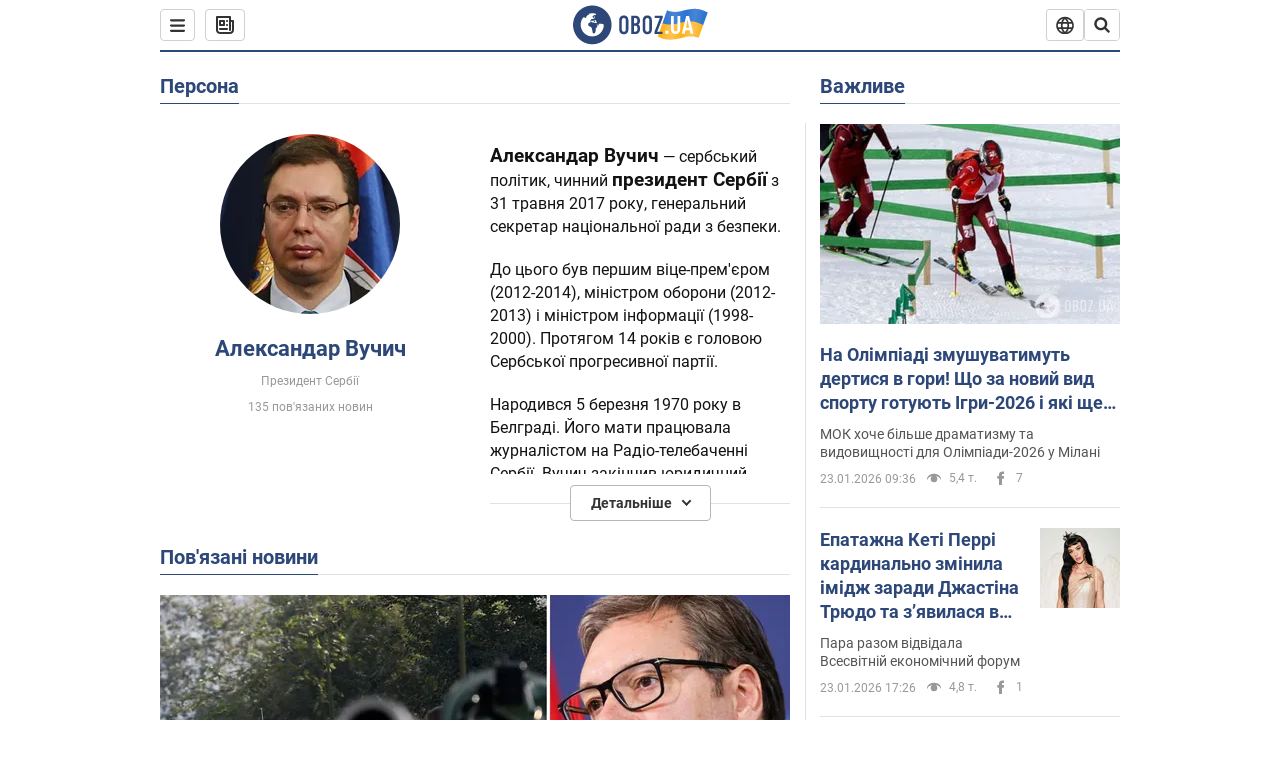

--- FILE ---
content_type: text/html; charset=utf-8
request_url: https://www.obozrevatel.com/ukr/person/aleksandar-vuchich.htm
body_size: 26372
content:
<!DOCTYPE html><html lang="uk"><head><meta charSet="utf-8"><meta name="viewport" content="width=device-width, initial-scale=1.0, maximum-scale=1"><link rel="dns-prefetch" href="//securepubads.g.doubleclick.net"><link rel="preconnect" href="//securepubads.g.doubleclick.net"><link rel="dns-prefetch" href="//cm.g.doubleclick.net"><link rel="preconnect" href="//cm.g.doubleclick.net"><link rel="dns-prefetch" href="//gaua.hit.gemius.pl"><link rel="preconnect" href="//gaua.hit.gemius.pl"><link rel="preconnect" href="https://fonts.googleapis.com"><link rel="preconnect" href="https://fonts.gstatic.com" crossOrigin="anonymous"><script type="text/javascript">
                !function(){"use strict";function e(e){var t=!(arguments.length>1&&void 0!==arguments[1])||arguments[1],c=document.createElement("script");c.src=e,t?c.type="module":(c.async=!0,c.type="text/javascript",c.setAttribute("nomodule",""));var n=document.getElementsByTagName("script")[0];n.parentNode.insertBefore(c,n)}!function(t,c){!function(t,c,n){var a,o,r;n.accountId=c,null!==(a=t.marfeel)&&void 0!==a||(t.marfeel={}),null!==(o=(r=t.marfeel).cmd)&&void 0!==o||(r.cmd=[]),t.marfeel.config=n;var i="https://sdk.mrf.io/statics";e("".concat(i,"/marfeel-sdk.js?id=").concat(c),!0),e("".concat(i,"/marfeel-sdk.es5.js?id=").concat(c),!1)}(t,c,arguments.length>2&&void 0!==arguments[2]?arguments[2]:{})}(window,10008,{} /* Config */)}();
                </script><title>Александар Вучич - новини сьогодні, біографія, фото, відео, історія життя| OBOZ.UA</title><meta name="description" content="Александар Вучич: новини, публікації, інтерв&#039;ю та розслідування на сайті OBOZ.UA"><meta name="cXenseParse:obo-isAdult" content="false"><meta name="cXenseParse:obo-language" content="ua"><meta name="cXenseParse:obo-pageType" content="person"><meta name="cXenseParse:obo-platform" content="desktop"><meta property="og:type" content="website"><meta property="og:title" content="Александар Вучич - новини сьогодні, біографія, фото, відео, історія життя| OBOZ.UA"><meta property="og:description" content="Александар Вучич: новини, публікації, інтерв&#039;ю та розслідування на сайті OBOZ.UA"><meta property="og:site_name" content="OBOZ.UA"><meta property="og:image" content="https://cdn.obozrevatel.com/core/img/oboz-social.jpg">									<meta property="og:image:type" content="image/jpg"><meta property="og:image:width" content="1200px"><meta property="og:image:height" content="630px"><meta property="og:url" content="https://www.obozrevatel.com/ukr/person/aleksandar-vuchich.htm"><meta name="twitter:card" content="summary_large_image"><meta name="twitter:title" content="Александар Вучич - новини сьогодні, біографія, фото, відео, історія життя| OBOZ.UA"><meta name="twitter:description" content="Александар Вучич: новини, публікації, інтерв&#039;ю та розслідування на сайті OBOZ.UA"><meta name="twitter:image" content="https://cdn.obozrevatel.com/core/img/oboz-social.jpg"><meta name="twitter:site" content="@obozrevatel_ua"><meta name="twitter:dnt" content="on"><link rel="canonical" href="https://www.obozrevatel.com/ukr/person/aleksandar-vuchich.htm"><link rel="alternate" hrefLang="ru" href="https://www.obozrevatel.com/person/aleksandar-vuchich.htm"><link rel="alternate" hrefLang="uk" href="https://www.obozrevatel.com/ukr/person/aleksandar-vuchich.htm"><link rel="alternate" hrefLang="x-default" href="https://www.obozrevatel.com/ukr/person/aleksandar-vuchich.htm"><script type="application/ld+json">{"@context":"https://schema.org","@type":"BreadcrumbList","itemListElement":[{"@type":"ListItem","position":1,"item":{"@id":"https://www.obozrevatel.com/ukr/","name":"OBOZ.UA"}},{"@type":"ListItem","position":2,"item":{"@id":"https://www.obozrevatel.com/ukr/person/aleksandar-vuchich.htm","name":"Александар Вучич"}}]}</script><script type="application/ld+json">{"@context":"https://schema.org","@type":"WebPage","name":"Александар Вучич - новини сьогодні, біографія, фото, відео, історія життя| OBOZ.UA","description":"Александар Вучич: новини, публікації, інтерв'ю та розслідування на сайті OBOZ.UA","url":"https://www.obozrevatel.com/ukr/person/aleksandar-vuchich.htm","inLanguage":"ua","additionalType":"landing_homepage","author":{"@type":"NewsMediaOrganization","name":"OBOZ.UA","legalName":"ТОВ Золота середина","url":"https://www.obozrevatel.com/","sameAs":["https://www.facebook.com/obozrevatel","https://m.me/obozrevatel","https://www.instagram.com/obozrevatel.ua","https://www.pinterest.com/obozrevatel","https://x.com/obozrevatel_ua","https://t.me/uaobozrevatel","https://www.youtube.com/channel/UC97O_ce8Rm7rE0hjE82joaA","https://uk.wikipedia.org/wiki/%D0%9E%D0%B1%D0%BE%D0%B7%D1%80%D0%B5%D0%B2%D0%B0%D1%82%D0%B5%D0%BB%D1%8C"],"foundingDate":"2001-04-01","logo":{"@type":"ImageObject","url":"https://cdn.obozrevatel.com/news/img/icons/logo/Logo_Blue_Flag.svg","width":600,"height":60},"address":{"@type":"PostalAddress","streetAddress":"вул. Деревообробна, 7","addressLocality":"Київ","postalCode":"01013","addressCountry":{"@type":"Country","name":"UA"}},"contactPoint":{"@type":"ContactPoint","email":"info@obozrevatel.com","telephone":"+380 (44) 205-44-60","contactType":"customer support","areaServed":"UA","availableLanguage":["uk-UA","ru-UA","en-UA"]},"alternateName":"Obozrevatel"},"publisher":{"@type":"NewsMediaOrganization","name":"OBOZ.UA","legalName":"ТОВ Золота середина","url":"https://www.obozrevatel.com/","sameAs":["https://www.facebook.com/obozrevatel","https://m.me/obozrevatel","https://www.instagram.com/obozrevatel.ua","https://www.pinterest.com/obozrevatel","https://x.com/obozrevatel_ua","https://t.me/uaobozrevatel","https://www.youtube.com/channel/UC97O_ce8Rm7rE0hjE82joaA","https://uk.wikipedia.org/wiki/%D0%9E%D0%B1%D0%BE%D0%B7%D1%80%D0%B5%D0%B2%D0%B0%D1%82%D0%B5%D0%BB%D1%8C"],"foundingDate":"2001-04-01","logo":{"@type":"ImageObject","url":"https://cdn.obozrevatel.com/news/img/icons/logo/Logo_Blue_Flag.svg","width":600,"height":60},"address":{"@type":"PostalAddress","streetAddress":"вул. Деревообробна, 7","addressLocality":"Київ","postalCode":"01013","addressCountry":{"@type":"Country","name":"UA"}},"contactPoint":{"@type":"ContactPoint","email":"info@obozrevatel.com","telephone":"+380 (44) 205-44-60","contactType":"customer support","areaServed":"UA","availableLanguage":["uk-UA","ru-UA","en-UA"]},"alternateName":"Obozrevatel"},"creator":{"@type":"NewsMediaOrganization","name":"OBOZ.UA","legalName":"ТОВ Золота середина","url":"https://www.obozrevatel.com/","sameAs":["https://www.facebook.com/obozrevatel","https://m.me/obozrevatel","https://www.instagram.com/obozrevatel.ua","https://www.pinterest.com/obozrevatel","https://x.com/obozrevatel_ua","https://t.me/uaobozrevatel","https://www.youtube.com/channel/UC97O_ce8Rm7rE0hjE82joaA","https://uk.wikipedia.org/wiki/%D0%9E%D0%B1%D0%BE%D0%B7%D1%80%D0%B5%D0%B2%D0%B0%D1%82%D0%B5%D0%BB%D1%8C"],"foundingDate":"2001-04-01","logo":{"@type":"ImageObject","url":"https://cdn.obozrevatel.com/news/img/icons/logo/Logo_Blue_Flag.svg","width":600,"height":60},"address":{"@type":"PostalAddress","streetAddress":"вул. Деревообробна, 7","addressLocality":"Київ","postalCode":"01013","addressCountry":{"@type":"Country","name":"UA"}},"contactPoint":{"@type":"ContactPoint","email":"info@obozrevatel.com","telephone":"+380 (44) 205-44-60","contactType":"customer support","areaServed":"UA","availableLanguage":["uk-UA","ru-UA","en-UA"]},"alternateName":"Obozrevatel"},"isPartOf":{"@type":"WebSite","url":"https://www.obozrevatel.com/","name":"OBOZ.UA","alternateName":"OBOZ","inLanguage":"ua"},"potentialAction":{"@type":"SearchAction","target":{"@type":"EntryPoint","urlTemplate":"https://www.obozrevatel.com/ukr/search/"},"query-input":{"@type":"PropertyValueSpecification","valueRequired":"http://schema.org/True","valueName":"search_term_string"}}}</script><script type="application/ld+json">{"@context":"https://schema.org","@type":"CollectionPage","name":"Александар Вучич - новини сьогодні, біографія, фото, відео, історія життя| OBOZ.UA","description":"Александар Вучич: новини, публікації, інтерв'ю та розслідування на сайті OBOZ.UA","url":"https://www.obozrevatel.com/ukr/person/aleksandar-vuchich.htm","mainEntity":{"@type":"ItemList","itemListElement":[{"@type":"ListItem","url":"https://www.obozrevatel.com/ukr/novosti-mir/vuchich-anonsuvav-vidnovlennya-obovyazkovoi-vijskovoi-sluzhbi-u-serbii.htm"},{"@type":"ListItem","url":"https://www.obozrevatel.com/ukr/novosti-mir/u-moskvi-za-divnih-obstavin-pomer-pratsivnik-serbskoi-oboronnoi-kompanii-vuchiv-vidreaguvav.htm"},{"@type":"ListItem","url":"https://www.obozrevatel.com/ukr/politics-news/tse-ne-porozhni-balachki-vuchich-zayaviv-scho-vijna-mizh-evropoyu-i-rosieyu-stae-dedali-bilsh-imovirnoyu.htm"},{"@type":"ListItem","url":"https://www.obozrevatel.com/ukr/novosti-mir/u-serbii-projshli-masovi-antiuryadovi-protesti-vuchich-poobitsyav-provesti-dostrokovi-vibori.htm"},{"@type":"ListItem","url":"https://www.obozrevatel.com/ukr/politics-news/nashi-skladi-povni-vuchich-zaproponuvav-es-pridbati-u-serbii-boepripasi-i-yakscho-treba-peredati-ih-ukraini.htm"},{"@type":"ListItem","url":"https://www.obozrevatel.com/ukr/novosti-mir/bilya-parlamentu-serbii-stalasya-strilyanina-e-poranenij-foto-i-video.htm"},{"@type":"ListItem","url":"https://www.obozrevatel.com/ukr/politics-news/rosiya-v-serbii-zahischae-svoi-interesi-a-moldovi-pogrozhue.htm"},{"@type":"ListItem","url":"https://www.obozrevatel.com/ukr/politics-news/rosiya-kinula-serbiyu-vuchich-duzhe-rozcharovanij-propozitsieyu-korotkostrokovoi-gazovoi-ugodi.htm"},{"@type":"ListItem","url":"https://www.obozrevatel.com/ukr/politics-news/pitannya-lishe-v-tomu-hto-na-chiemu-botsi-prezident-serbii-zayaviv-scho-ves-svit-gotuetsya-do-vijni-video.htm"},{"@type":"ListItem","url":"https://www.obozrevatel.com/ukr/novosti-mir/nad-golovami-lyudej-revli-litaki-u-serbii-vidbuvsya-masshtabnij-vijskovij-parad.htm"},{"@type":"ListItem","url":"https://www.obozrevatel.com/ukr/novosti-mir/protesti-u-serbii-peretvorilisya-na-zavorushennya-pid-atakoyu-pravlyacha-partiya-a-vuchich-kazhe-pro-nervoznist-video.htm"},{"@type":"ListItem","url":"https://www.obozrevatel.com/ukr/novosti-mir/u-serbii-protestuvalniki-rozgromili-ofisi-pravlyachoi-partii-kilkoh-zatrimala-politsiya.htm"},{"@type":"ListItem","url":"https://www.obozrevatel.com/ukr/novosti-mir/u-serbii-znovu-rozgorilisya-protesti-vuchich-zrobiv-zayavu-pro-dostrokovi-vibori.htm"},{"@type":"ListItem","url":"https://www.obozrevatel.com/ukr/novosti-mir/perekrili-vulitsi-ta-zveli-barikadi-chomu-mitingi-v-belgradi-nabirayut-obertiv-i-scho-stalo-ihnoyu-prichinoyu-foto-j-video.htm"},{"@type":"ListItem","url":"https://www.obozrevatel.com/ukr/politics-news/politichnij-bipolyarnij-rozlad-navischo-prezident-serbii-priizdiv-do-ukraini.htm"},{"@type":"ListItem","url":"https://www.obozrevatel.com/ukr/politics-news/vuchich-ne-pidpisav-deklaratsiyu-samitu-ukraina-pivdenno-shidna-evropa-z-zasudzhennyam-rosijskoi-agresii-dokument.htm"},{"@type":"ListItem","url":"https://www.obozrevatel.com/ukr/politics-news/serbiya-pidtrimue-teritorialnu-tsilisnist-ukraini-vuchich-poprosivsya-vidbudovuvati-odne-dva-mistechka.htm"},{"@type":"ListItem","url":"https://www.obozrevatel.com/ukr/politics-news/prezident-serbii-vuchich-priide-v-ukrainu-vpershe-z-pochatku-povnomasshtabnogo-vtorgnennya-rosii.htm"},{"@type":"ListItem","url":"https://www.obozrevatel.com/ukr/politics-news/viddam-nakaz-prezident-serbii-zrobiv-zayavu-schodo-prodazhu-boepripasiv-pislya-zvinuvachen-z-boku-rf-v-postavkah-v-ukrainu.htm"},{"@type":"ListItem","url":"https://www.obozrevatel.com/ukr/novosti-mir/vuchich-rizko-vidreaguvav-na-novu-portsiyu-zvinuvachen-z-boku-rosii.htm"},{"@type":"ListItem","url":"https://www.obozrevatel.com/ukr/novosti-mir/namagayutsya-vistreliti-v-spinu-rosiya-zvinuvatila-serbiyu-u-postachanni-boepripasiv-ukraini.htm"},{"@type":"ListItem","url":"https://www.obozrevatel.com/ukr/politics-news/nedruzhnij-krok-mzs-ukraini-vislovilo-demarsh-krainam-chii-lideri-priihali-do-putina-na-parad.htm"},{"@type":"ListItem","url":"https://www.obozrevatel.com/ukr/novosti-mir/prezident-serbii-vuchich-taki-distavsya-moskvi-i-zrobiv-nespodivanu-zayavu-pro-evrointegratsiyu.htm"},{"@type":"ListItem","url":"https://www.obozrevatel.com/ukr/novosti-mir/litak-vuchicha-dorogoyu-do-moskvi-vimusheno-zupinyavsya-v-baku-u-chomu-prichina-i-hto-vzhe-pribuv-na-parad-putina.htm"},{"@type":"ListItem","url":"https://www.obozrevatel.com/ukr/novosti-mir/fitso-i-vuchichu-blokuyut-shlyah-do-putina-yaki-kraini-zaboronili-perelit.htm"}]}}</script><script type="application/ld+json">{"@context":"https://schema.org","@type":"Organization","url":"https://www.obozrevatel.com/","logo":"https://cdn.obozrevatel.com/news/img/icons/logo/Logo_Blue_Flag.svg","name":"OBOZ.UA","sameAs":["https://www.facebook.com/obozrevatel","https://m.me/obozrevatel?ref=On-Site%20Subs.FB-plug","https://www.instagram.com/obozrevatel.ua","https://www.pinterest.com/obozrevatel","https://t.me/uaobozrevatel","https://twitter.com/obozrevatel_ua","https://www.youtube.com/channel/UCMlCPwzF9ibXfCTjFF9Ihmg","https://www.youtube.com/channel/UC97O_ce8Rm7rE0hjE82joaA"]}</script><script type="application/ld+json">{"@context":"https://schema.org","@type":"NewsMediaOrganization","name":"OBOZ.UA","legalName":"ТОВ Золота середина","alternateName":"Obozrevatel","url":"https://www.obozrevatel.com/","sameAs":["https://www.facebook.com/obozrevatel","https://m.me/obozrevatel","https://www.instagram.com/obozrevatel.ua","https://www.pinterest.com/obozrevatel","https://x.com/obozrevatel_ua","https://t.me/uaobozrevatel","https://www.youtube.com/channel/UC97O_ce8Rm7rE0hjE82joaA","https://uk.wikipedia.org/wiki/%D0%9E%D0%B1%D0%BE%D0%B7%D1%80%D0%B5%D0%B2%D0%B0%D1%82%D0%B5%D0%BB%D1%8C"],"foundingDate":"2001-04-01","logo":{"@type":"ImageObject","url":"https://cdn.obozrevatel.com/news/img/icons/logo/Logo_Blue_Flag.svg","width":600,"height":60},"address":{"@type":"PostalAddress","streetAddress":"вул. Деревообробна, 7","addressLocality":"Київ","postalCode":"01013","addressCountry":{"@type":"Country","name":"UA"}},"contactPoint":{"@type":"ContactPoint","email":"info@obozrevatel.com","telephone":"+380 (44) 205-44-60","contactType":"customer support","areaServed":"UA","availableLanguage":["uk-UA","ru-UA","en-UA"]},"publishingPrinciples":"https://www.obozrevatel.com/ukr/editorial.htm","identifier":{"@type":"PropertyValue","propertyID":"https://kg.google.com","value":"/g/11dfwyk_6t"}}</script><script type="application/ld+json">{"@context":"https://schema.org","@type":"Person","name":"Александар Вучич","url":"https://www.obozrevatel.com/ukr/person/aleksandar-vuchich.htm","image":"https://i.obozrevatel.com/person/2019/1/17/aleksandarvuicrop.jpg","jobTitle":"Президент Сербії"}</script><link rel="preload" href="https://fonts.googleapis.com/css2?family=Roboto:ital,wght@0,100..900;1,100..900&display=swap" as="font" type="font/woff2" crossOrigin="anonymous"><link rel="preload" href="https://cdn.obozrevatel.com/news/commons/person.min.css?v=423698818" as="style"><link rel="preload" href="https://securepubads.g.doubleclick.net/tag/js/gpt.js" as="script"><meta name="theme-color" content="#1C629C"><meta property="fb:app_id" content="236629479701279"><meta property="fb:pages" content="145276418816044"><link rel="shortcut icon" href="https://cdn.obozrevatel.com/news/img/favicons/favicon.ico" type="image/x-icon"><link rel="apple-touch-icon" href="https://cdn.obozrevatel.com/news/img/favicons/72x72.png"><link rel="apple-touch-icon" sizes="96x96" href="https://cdn.obozrevatel.com/news/img/favicons/96x96.png"><link rel="apple-touch-icon" sizes="128x128" href="https://cdn.obozrevatel.com/news/img/favicons/128x128.png"><link rel="apple-touch-icon" sizes="144x144" href="https://cdn.obozrevatel.com/news/img/favicons/144x144.png"><link rel="apple-touch-icon-precomposed" href="https://cdn.obozrevatel.com/news/img/favicons/72x72.png"><link rel="apple-touch-icon-precomposed" sizes="96x96" href="https://cdn.obozrevatel.com/news/img/favicons/96x96.png"><link rel="apple-touch-icon-precomposed" sizes="128x128" href="https://cdn.obozrevatel.com/news/img/favicons/128x128.png"><link rel="apple-touch-icon-precomposed" sizes="144x144" href="https://cdn.obozrevatel.com/news/img/favicons/144x144.png"><link rel="manifest" href="/manifest.json"><link rel="chrome-webstore-item" href="https://chrome.google.com/webstore/detail/geeaennekbbdgfnjhnbgafdfjoefhmbb"><link rel="stylesheet" href="https://cdn.obozrevatel.com/news/commons/person.min.css?v=423698818"><script type="application/ld+json">{"@context":"https://schema.org","@type":"WebSite","url":"https://www.obozrevatel.com/","name":"OBOZ.UA","alternateName":"Obozrevatel","inLanguage":"ua","author":{"@type":"NewsMediaOrganization","name":"OBOZ.UA","legalName":"ТОВ Золота середина","url":"https://www.obozrevatel.com/","sameAs":["https://www.facebook.com/obozrevatel","https://m.me/obozrevatel","https://www.instagram.com/obozrevatel.ua","https://www.pinterest.com/obozrevatel","https://x.com/obozrevatel_ua","https://t.me/uaobozrevatel","https://www.youtube.com/channel/UC97O_ce8Rm7rE0hjE82joaA","https://uk.wikipedia.org/wiki/%D0%9E%D0%B1%D0%BE%D0%B7%D1%80%D0%B5%D0%B2%D0%B0%D1%82%D0%B5%D0%BB%D1%8C"],"foundingDate":"2001-04-01","logo":{"@type":"ImageObject","url":"https://cdn.obozrevatel.com/news/img/icons/logo/Logo_Blue_Flag.svg","width":600,"height":60},"address":{"@type":"PostalAddress","streetAddress":"вул. Деревообробна, 7","addressLocality":"Київ","postalCode":"01013","addressCountry":{"@type":"Country","name":"UA"}},"contactPoint":{"@type":"ContactPoint","email":"info@obozrevatel.com","telephone":"+380 (44) 205-44-60","contactType":"customer support","areaServed":"UA","availableLanguage":["uk-UA","ru-UA","en-UA"]},"alternateName":"Obozrevatel"},"publisher":{"@type":"NewsMediaOrganization","name":"OBOZ.UA","legalName":"ТОВ Золота середина","url":"https://www.obozrevatel.com/","sameAs":["https://www.facebook.com/obozrevatel","https://m.me/obozrevatel","https://www.instagram.com/obozrevatel.ua","https://www.pinterest.com/obozrevatel","https://x.com/obozrevatel_ua","https://t.me/uaobozrevatel","https://www.youtube.com/channel/UC97O_ce8Rm7rE0hjE82joaA","https://uk.wikipedia.org/wiki/%D0%9E%D0%B1%D0%BE%D0%B7%D1%80%D0%B5%D0%B2%D0%B0%D1%82%D0%B5%D0%BB%D1%8C"],"foundingDate":"2001-04-01","logo":{"@type":"ImageObject","url":"https://cdn.obozrevatel.com/news/img/icons/logo/Logo_Blue_Flag.svg","width":600,"height":60},"address":{"@type":"PostalAddress","streetAddress":"вул. Деревообробна, 7","addressLocality":"Київ","postalCode":"01013","addressCountry":{"@type":"Country","name":"UA"}},"contactPoint":{"@type":"ContactPoint","email":"info@obozrevatel.com","telephone":"+380 (44) 205-44-60","contactType":"customer support","areaServed":"UA","availableLanguage":["uk-UA","ru-UA","en-UA"]},"alternateName":"Obozrevatel"},"creator":{"@type":"NewsMediaOrganization","name":"OBOZ.UA","legalName":"ТОВ Золота середина","url":"https://www.obozrevatel.com/","sameAs":["https://www.facebook.com/obozrevatel","https://m.me/obozrevatel","https://www.instagram.com/obozrevatel.ua","https://www.pinterest.com/obozrevatel","https://x.com/obozrevatel_ua","https://t.me/uaobozrevatel","https://www.youtube.com/channel/UC97O_ce8Rm7rE0hjE82joaA","https://uk.wikipedia.org/wiki/%D0%9E%D0%B1%D0%BE%D0%B7%D1%80%D0%B5%D0%B2%D0%B0%D1%82%D0%B5%D0%BB%D1%8C"],"foundingDate":"2001-04-01","logo":{"@type":"ImageObject","url":"https://cdn.obozrevatel.com/news/img/icons/logo/Logo_Blue_Flag.svg","width":600,"height":60},"address":{"@type":"PostalAddress","streetAddress":"вул. Деревообробна, 7","addressLocality":"Київ","postalCode":"01013","addressCountry":{"@type":"Country","name":"UA"}},"contactPoint":{"@type":"ContactPoint","email":"info@obozrevatel.com","telephone":"+380 (44) 205-44-60","contactType":"customer support","areaServed":"UA","availableLanguage":["uk-UA","ru-UA","en-UA"]},"alternateName":"Obozrevatel"},"potentialAction":{"@type":"SearchAction","target":{"@type":"EntryPoint","urlTemplate":"https://www.obozrevatel.com/ukr/search/"},"query-input":{"@type":"PropertyValueSpecification","valueRequired":"http://schema.org/True","valueName":"search_term_string"}}}</script></head><body class=""><noscript><iframe height="0" width="0" style="display:none;visibility:hidden" src="https://www.googletagmanager.com/ns.html?id=GTM-5ZV62SC"></iframe></noscript><div class="page --desktop"><script>var _Oboz_Core_HeaderDropMenu = {"urlRu":"https://www.obozrevatel.com/person/aleksandar-vuchich.htm","urlUa":"https://www.obozrevatel.com/ukr/person/aleksandar-vuchich.htm"};var _Oboz_News_analyticsPageData = {"domain":"www.obozrevatel.com","url":"https://www.obozrevatel.com/ukr/person/aleksandar-vuchich.htm","isAdult":false,"newsId":null,"newsTitle":null,"section":null,"subsection":null,"pageType":"person","newsType":null,"platform":"desktop","language":"ua","city":null,"country":null,"tags":[],"themes":[],"persons":["Александар Вучич"],"authors":[],"importance":null,"publishDate":null,"сommentsReactionNumber":null,"facebookReactionNumber":null,"totalBannerCount":null,"variation":"A","taggedAuthor":[],"headlineTags":null};var _Oboz_News_pageName = "person";</script><svg style="height: 0; width: 0; position: absolute; visibility: hidden"><defs><linearGradient id="paint0_linear_12387_16706" x1="131.798" y1="17.1402" x2="91.5905" y2="10.3877" gradientUnits="userSpaceOnUse"><stop stop-color="#2B74D3"></stop><stop offset="0.239583" stop-color="#4A85D3"></stop><stop offset="0.463542" stop-color="#2B74D3"></stop><stop offset="0.75" stop-color="#4A85D3"></stop><stop offset="1" stop-color="#2B74D3"></stop></linearGradient><linearGradient id="paint1_linear_12387_16706" x1="129.203" y1="28.4966" x2="89.6089" y2="22.051" gradientUnits="userSpaceOnUse"><stop stop-color="#FFB117"></stop><stop offset="0.218037" stop-color="#FDC453"></stop><stop offset="0.468388" stop-color="#FFB117"></stop><stop offset="0.741921" stop-color="#FDC453"></stop><stop offset="1" stop-color="#FFB117"></stop></linearGradient></defs></svg><svg display="none"><symbol id="icon-newspaper" viewBox="0 0 18 18"><path fill-rule="evenodd" clip-rule="evenodd" d="M0 1C0 0.447715 0.447715 0 1 0H14C14.5523 0 15 0.447715 15 1V4H17C17.5523 4 18 4.44772 18 5V14C18 16.2091 16.2091 18 14 18H4C1.79086 18 0 16.2091 0 14V1ZM15 6V14C15 14.5523 14.5523 15 14 15C13.4477 15 13 14.5523 13 14V2H2V14C2 15.1046 2.89543 16 4 16H14C15.1046 16 16 15.1046 16 14V6H15Z" fill="#333333"></path><path fill-rule="evenodd" clip-rule="evenodd" d="M5 6V8H7V6H5ZM4 4C3.44772 4 3 4.44772 3 5V9C3 9.55228 3.44772 10 4 10H8C8.55228 10 9 9.55228 9 9V5C9 4.44772 8.55228 4 8 4H4Z" fill="#333333"></path><path d="M10 5C10 4.44772 10.4477 4 11 4C11.5523 4 12 4.44772 12 5C12 5.55228 11.5523 6 11 6C10.4477 6 10 5.55228 10 5Z" fill="#333333"></path><path d="M10 9C10 8.44772 10.4477 8 11 8C11.5523 8 12 8.44772 12 9C12 9.55228 11.5523 10 11 10C10.4477 10 10 9.55228 10 9Z" fill="#333333"></path><path d="M3 13C3 12.4477 3.44772 12 4 12H11C11.5523 12 12 12.4477 12 13C12 13.5523 11.5523 14 11 14H4C3.44772 14 3 13.5523 3 13Z" fill="#333333"></path></symbol><symbol id="icon-fullLogo-oboz" viewBox="0 0 136 40"><path fill-rule="evenodd" clip-rule="evenodd" d="M131.104 20.2371L135.658 7.73113C135.688 7.57495 135.603 7.41871 135.457 7.356C129.08 4.61819 125.19 1.70093 109.414 6.02562C101.972 8.06579 96.8882 6.08989 95.4304 5.39264C95.2178 5.29095 94.9557 5.41694 94.9136 5.64881L90.3627 18.6748C96.9088 22.144 102.431 23.7621 118.156 19.4515C122.124 18.3637 127.176 18.6652 131.104 20.2371Z" fill="url(#paint0_linear_12387_16706)"></path><path fill-rule="evenodd" clip-rule="evenodd" d="M126.247 32.6665C126.446 32.7408 126.667 32.6201 126.706 32.4112L131.234 20.0408C124.705 17.2731 120.923 14.2215 104.94 18.6029C96.0509 21.0397 90.5298 18.0609 90.5298 18.0609L85.8343 31.2079C85.8106 31.3512 85.8822 31.4942 86.0107 31.5617C92.4584 34.9476 97.7923 36.2917 113.343 32.0287C117.184 30.976 122.377 31.2245 126.247 32.6665Z" fill="url(#paint1_linear_12387_16706)"></path><path d="M20.2915 0.526367C9.68855 0.526367 1.05078 9.17004 1.05078 19.8827C1.05078 30.5953 9.68855 39.239 20.2915 39.239C30.9402 39.239 39.5323 30.5493 39.5323 19.8827C39.578 9.17004 30.9402 0.526367 20.2915 0.526367ZM31.8085 20.3884C31.4886 26.5493 26.4613 31.4229 20.2458 31.4229C13.8475 31.4229 8.68309 26.2275 8.68309 19.7907C8.68309 17.262 9.46003 14.9172 10.8311 13.0321C11.4252 12.2045 12.2479 12.1126 12.4764 12.1585C12.4764 12.1585 12.5678 12.3425 12.7049 12.6643C12.842 12.9861 13.0248 13.17 13.2533 13.17C13.5733 13.17 13.8475 12.8482 14.1217 12.2045C14.4416 11.3769 14.8529 10.8252 15.2185 10.5034C15.6299 10.1815 15.9955 9.95165 16.4068 9.81372C16.5439 9.76774 16.681 9.76774 16.8181 9.72177C17.0009 9.67579 17.138 9.58384 17.138 9.49188C17.138 9.262 17.0466 9.07809 16.8181 8.89418C17.7779 8.48039 19.0118 8.2505 20.4743 8.2505C21.7997 8.2505 22.5309 8.43441 22.5309 8.43441C23.5364 8.71027 24.2676 9.17004 24.2219 9.49188C24.1762 9.81372 23.7192 9.99763 23.2165 9.90567C22.7137 9.81372 21.8454 10.2275 21.297 10.7333C20.7485 11.239 20.3829 11.8827 20.4743 12.1126C20.5657 12.3425 20.7942 12.6183 20.8856 12.6183C21.0228 12.6643 21.1599 12.8022 21.2513 12.9402C21.3427 13.0781 21.5255 13.1241 21.6169 13.0321C21.754 12.9402 21.8454 12.7103 21.7997 12.4344C21.7997 12.2045 22.0282 11.7907 22.3481 11.5608C22.668 11.331 22.8966 11.4689 22.8966 11.8827C22.8966 12.2965 22.7137 12.8482 22.4852 13.0781C22.3024 13.3539 21.754 13.7218 21.297 13.9057C20.8399 14.0896 19.4232 13.8597 19.0576 14.3654C18.829 14.6873 19.5603 15.0091 19.1033 15.239C18.829 15.3769 18.5091 15.239 18.372 15.5149C18.2349 15.7907 18.1435 16.2965 18.372 16.4804C18.6462 16.7562 19.4689 16.3884 19.5146 16.0666C19.5603 15.6988 19.8802 15.6988 20.1087 15.7448C20.3372 15.7907 20.6571 15.6988 20.7942 15.5608C20.9314 15.4229 21.2513 15.4229 21.4341 15.5608C21.6169 15.6988 21.8911 16.0206 21.9368 16.2965C22.0282 16.5264 22.0739 16.7103 21.754 16.8942C21.6169 16.9861 21.6626 17.1241 21.7997 17.17C21.9368 17.262 22.3481 17.216 22.4852 17.1241C22.6223 17.0321 22.7137 16.7562 22.7594 16.6183C22.8052 16.4804 23.0337 16.5723 23.1708 16.5264C23.3079 16.4344 23.2165 16.3884 23.0337 16.1126C22.8052 15.8367 22.3938 15.7448 22.3481 15.239C22.3024 15.0551 22.7594 15.0091 23.2165 15.0091C23.6278 15.0091 24.0848 15.4689 24.1762 16.0206C24.2676 16.5723 24.4961 16.9861 24.679 16.9861C24.8618 16.9861 24.8618 17.9057 24.5418 17.9976C24.2219 18.0896 23.4907 18.1356 22.8966 17.9517C21.8454 17.6758 20.6114 17.3999 20.2458 17.354C19.8345 17.308 19.5146 16.9861 19.1947 16.9402C18.5548 16.8482 17.7779 17.5379 17.7779 17.5379C16.9552 17.8137 16.4068 18.4114 16.2697 18.9172C16.1783 19.4229 16.224 20.1585 16.3611 20.5264C16.4982 20.8942 17.138 21.308 17.7322 21.4459C18.3263 21.5838 19.2404 22.3195 19.7888 23.1011C20.2001 24.7562 20.3829 26.1356 20.3829 26.1356C20.52 27.193 20.8399 28.2045 21.1599 28.3884C21.4798 28.6183 22.8509 28.2965 23.3079 27.3769C23.8106 26.4574 23.6278 23.9746 23.7649 23.4689C23.902 23.0091 25.2731 21.9517 25.3645 21.4919C25.4559 21.0781 25.2731 20.4804 25.2731 20.4804C24.8618 19.5149 24.5875 18.6873 24.679 18.6413C24.7704 18.5953 25.0446 19.0091 25.2731 19.6068C25.5016 20.1585 26.0957 20.5264 26.507 20.3425C26.9641 20.1585 27.0098 19.5149 26.6899 18.8252C27.741 18.7333 28.7922 18.7333 29.7062 18.8252C30.6203 18.9172 31.3972 19.285 31.58 19.4689C31.8085 20.0666 31.8085 20.3884 31.8085 20.3884Z" fill="#2D4878"></path><path d="M47.2578 15.5148C47.2578 14.1355 47.3492 12.8022 48.6289 11.6068C49.4058 10.8711 50.457 10.4114 51.8281 10.4114C53.1991 10.4114 54.2503 10.8711 55.0272 11.6068C56.2612 12.8022 56.3983 14.1355 56.3983 15.5148V24.2045C56.3983 25.5838 56.3069 26.9171 55.0272 28.1125C54.2503 28.8482 53.1991 29.3079 51.8281 29.3079C50.457 29.3079 49.4058 28.8482 48.6289 28.1125C47.3949 26.9171 47.2578 25.5838 47.2578 24.2045V15.5148ZM53.7933 15.147C53.7933 14.5953 53.7476 14.0436 53.2448 13.5378C52.9706 13.262 52.4679 13.0321 51.8281 13.0321C51.1882 13.0321 50.7312 13.262 50.4113 13.5378C49.9086 14.0436 49.8629 14.5953 49.8629 15.147V24.6183C49.8629 25.17 49.9086 25.7217 50.4113 26.2275C50.6855 26.5033 51.1882 26.7332 51.8281 26.7332C52.4679 26.7332 52.9249 26.5033 53.2448 26.2275C53.7476 25.7217 53.7933 25.17 53.7933 24.6183V15.147Z" fill="#2D4878"></path><path d="M62.8878 10.6873C63.6648 10.6873 65.173 10.7792 66.3155 11.5608C67.9608 12.7562 67.9608 14.6873 67.9608 15.7907C67.9608 16.9861 67.8694 17.8137 67.1839 18.6413C66.864 19.0551 66.4526 19.3309 66.1784 19.4689C66.864 19.7907 67.1839 20.2505 67.4124 20.6183C67.9151 21.5378 67.9151 22.0436 67.9151 22.9171V24.2964C67.9151 25.0781 67.9151 26.9631 66.3612 28.1125C65.7671 28.5723 64.8073 28.9861 63.2535 28.9861H59.2773V10.6873H62.8878ZM61.9738 18.3194H63.2078C64.0761 18.3194 64.6245 17.9516 64.853 17.6298C65.173 17.262 65.3558 16.6183 65.3558 16.0666V14.9631C65.3558 14.5033 65.1273 14.0436 64.853 13.7217C64.5331 13.3999 64.0304 13.124 63.1621 13.124H61.9281V18.3194H61.9738ZM61.9738 26.6873H63.1621C63.5734 26.6873 64.396 26.6413 64.9445 25.8597C65.4015 25.262 65.4015 24.2964 65.4015 24.0206V23.147C65.4015 22.2735 65.2644 21.6298 64.7159 21.124C64.3046 20.8022 63.8933 20.6643 63.3449 20.6643H62.0195V26.6873H61.9738Z" fill="#2D4878"></path><path d="M70.7461 15.5148C70.7461 14.1355 70.8375 12.8022 72.1172 11.6068C72.8941 10.8711 73.9453 10.4114 75.3163 10.4114C76.6874 10.4114 77.7386 10.8711 78.5155 11.6068C79.7495 12.8022 79.8866 14.1355 79.8866 15.5148V24.2045C79.8866 25.5838 79.7952 26.9171 78.5155 28.1125C77.7386 28.8482 76.6874 29.3079 75.3163 29.3079C73.9453 29.3079 72.8941 28.8482 72.1172 28.1125C70.8832 26.9171 70.7461 25.5838 70.7461 24.2045V15.5148ZM77.2816 15.147C77.2816 14.5953 77.2359 14.0436 76.7331 13.5378C76.4589 13.262 75.9562 13.0321 75.3163 13.0321C74.6765 13.0321 74.2195 13.262 73.8996 13.5378C73.3968 14.0436 73.3511 14.5953 73.3511 15.147V24.6183C73.3511 25.17 73.3968 25.7217 73.8996 26.2275C74.1738 26.5033 74.6765 26.7332 75.3163 26.7332C75.9562 26.7332 76.4132 26.5033 76.7331 26.2275C77.2359 25.7217 77.2816 25.17 77.2816 24.6183V15.147Z" fill="#2D4878"></path><path d="M90.7186 10.6873V12.7102L85.2343 26.6873H90.5815V29.0321H82.4922V26.7332L87.8394 13.0781H82.8578V10.7332H90.7186V10.6873Z" fill="#2D4878"></path><path d="M96.467 28.7466H93.332V25.6596H96.467V28.7466Z" fill="white"></path><path d="M108.258 24.3545C108.258 25.6931 107.842 26.789 107.009 27.6423C106.143 28.5124 105.021 28.9474 103.645 28.9474C102.251 28.9474 101.121 28.5124 100.255 27.6423C99.4222 26.789 99.0059 25.6931 99.0059 24.3545V10.8772H101.861V24.5051C101.861 25.1242 102.03 25.6011 102.37 25.9357C102.71 26.2536 103.135 26.4125 103.645 26.4125C104.154 26.4125 104.571 26.2536 104.894 25.9357C105.233 25.6011 105.403 25.1242 105.403 24.5051V10.8772H108.258V24.3545Z" fill="white"></path><path d="M121.402 28.7466H118.42L117.681 25.2079H113.475L112.762 28.7466H109.754L114.215 10.8772H116.993L121.402 28.7466ZM117.146 22.673L115.591 15.194L114.036 22.673H117.146Z" fill="white"></path></symbol><symbol id="icon-rss" viewBox="0 0 20 20" fill="currentColor"><circle cx="5" cy="15" r="2"></circle><path fill-rule="evenodd" clip-rule="evenodd" d="M3 9C3 8.44772 3.44772 8 4 8C8.55228 8 12 11.4477 12 16C12 16.5523 11.5523 17 11 17C10.4477 17 10 16.5523 10 16C10 12.5523 7.44772 10 4 10C3.44772 10 3 9.55228 3 9Z"></path><path fill-rule="evenodd" clip-rule="evenodd" d="M3 4C3 3.44772 3.44772 3 4 3C11.5523 3 17 8.44772 17 16C17 16.5523 16.5523 17 16 17C15.4477 17 15 16.5523 15 16C15 9.55228 10.4477 5 4 5C3.44772 5 3 4.55228 3 4Z"></path></symbol><symbol id="icon-logo-youtube" viewBox="0 0 20 20"><path d="M19 7.99982C19 7.79982 19 7.59982 19 7.39982C18.9 6.49982 18.8 5.49982 18.2 4.79982C17.7 4.19982 16.9 4.09982 16.1 3.99982C15.2 3.89982 14.2 3.79982 13.2 3.79982C11.3 3.69982 9.29999 3.79982 7.39999 3.79982C6.39999 3.79982 5.39999 3.79982 4.39999 3.89982C3.29999 3.99982 1.99999 4.19982 1.49999 5.39982C0.899994 6.39982 0.999994 7.79982 0.999994 8.99982C0.999994 9.99982 0.999994 11.0998 0.999994 12.0998C1.09999 13.3998 1.09999 15.1998 2.59999 15.7998C3.39999 16.0998 4.29999 16.1998 5.19999 16.1998C6.09999 16.2998 6.99999 16.2998 7.89999 16.2998C9.79999 16.2998 11.6 16.2998 13.5 16.1998C14.8 16.1998 16.1 16.1998 17.4 15.6998C18.5 15.2998 18.8 14.1998 18.9 13.1998C19 12.1998 19 11.1998 19 10.1998C19 9.49982 19 8.79982 19 7.99982Z" fill="currentColor"></path><path d="M12.7 10.0002C11.1 9.1002 9.6 8.1002 8 7.2002C8 9.1002 8 10.9002 8 12.7002C9.6 11.8002 11.1 10.9002 12.7 10.0002Z" fill="white"></path></symbol><symbol id="icon-logo-facebook" viewBox="0 0 20 20"><path fill-rule="evenodd" clip-rule="evenodd" d="M7.80001 10.1V17.8C7.80001 17.9 7.90001 18 8.00001 18H10.9C11 18 11.1 17.9 11.1 17.8V9.9H13.2C13.3 9.9 13.4 9.8 13.4 9.7L13.6 7.3C13.6 7.2 13.5 7.1 13.4 7.1H11.1V5.5C11.1 5.1 11.4 4.8 11.8 4.8H13.4C13.5 4.8 13.6 4.7 13.6 4.6V2.2C13.6 2.1 13.5 2 13.4 2H10.7C9.10001 2 7.80001 3.3 7.80001 4.9V7.2H6.40001C6.30001 7.2 6.20001 7.3 6.20001 7.4V9.8C6.20001 9.9 6.30001 10 6.40001 10H7.80001V10.1Z" fill="currentColor"></path></symbol></svg><header class="headerSticky"><div class="headerSticky_inner"><div class="headerSticky_left"><div class="menu"><button class="menu_btn"><svg class="menu_icon --close" width="22" height="22" viewBox="0 0 22 22" fill="none" xmlns="http://www.w3.org/2000/svg"><path fill="#333333" fill-rule="evenodd" clip-rule="evenodd" d="M3.93061 15.9514C3.34483 16.5372 3.34483 17.4869 3.93061 18.0727C4.5164 18.6585 5.46615 18.6585 6.05193 18.0727L11.0017 13.123L15.9514 18.0727C16.5372 18.6585 17.487 18.6585 18.0728 18.0727C18.6586 17.4869 18.6586 16.5372 18.0728 15.9514L13.123 11.0016L18.0727 6.05187C18.6585 5.46608 18.6585 4.51634 18.0727 3.93055C17.487 3.34476 16.5372 3.34476 15.9514 3.93055L11.0017 8.88031L6.05195 3.9306C5.46616 3.34481 4.51642 3.34481 3.93063 3.9306C3.34484 4.51638 3.34484 5.46613 3.93063 6.05192L8.88035 11.0016L3.93061 15.9514Z"></path></svg><svg class="menu_icon" width="20" height="17" viewBox="0 0 20 17" fill="none" xmlns="http://www.w3.org/2000/svg"><path fill="#333333" fill-rule="evenodd" clip-rule="evenodd" d="M0 1.5C0 0.671573 0.671573 0 1.5 0H18.5C19.3284 0 20 0.671573 20 1.5C20 2.32843 19.3284 3 18.5 3H1.5C0.671573 3 0 2.32843 0 1.5ZM0 8.5C0 7.67157 0.671573 7 1.5 7H18.5C19.3284 7 20 7.67157 20 8.5C20 9.32843 19.3284 10 18.5 10H1.5C0.671573 10 0 9.32843 0 8.5ZM1.5 14C0.671573 14 0 14.6716 0 15.5C0 16.3284 0.671573 17 1.5 17H18.5C19.3284 17 20 16.3284 20 15.5C20 14.6716 19.3284 14 18.5 14H1.5Z"></path></svg></button></div><a class="newsBtn" href="https://www.obozrevatel.com/ukr/main-item/23-01-2026.htm"><div class="icon --icon-newspaper newsBtn_icon"><svg xmlns="http://www.w3.org/2000/svg" version="1.1" preserveAspectRatio="xMinYMin" fill="none" height="18" width="18"><use href="#icon-newspaper"></use></svg></div></a></div><a href="https://www.obozrevatel.com/" class="headerSticky_logo"><div class="icon --icon-fullLogo-oboz headerTopLine_logoImg"><svg xmlns="http://www.w3.org/2000/svg" version="1.1" preserveAspectRatio="xMinYMin" fill="none" height="40" width="136"><use href="#icon-fullLogo-oboz"></use></svg></div></a><div class="headerSticky_right"><div class="headerLangSwitcher undefined"><div class="headerLangSwitcher_btn"><svg width="18" height="18" viewBox="0 0 18 18" fill="none" xmlns="http://www.w3.org/2000/svg"><g clip-path="url(#clip0_11376_34979)"><path d="M16.5556 6.86437C16.0079 5.29719 14.9865 3.93908 13.6328 2.97814C12.2791 2.0172 10.6601 1.50098 9 1.50098C7.3399 1.50098 5.72088 2.0172 4.36718 2.97814C3.01347 3.93908 1.99207 5.29719 1.44445 6.86437M16.5556 6.86437C16.8436 7.68925 17 8.57636 17 9.49992C17.001 10.3975 16.8507 11.2888 16.5556 12.1364M16.5556 6.86437H1.44445M1.44445 6.86437C1.14934 7.71169 0.999092 8.60268 1 9.49992C0.999043 10.3975 1.14929 11.2887 1.44445 12.1364M16.5556 12.1364C16.0079 13.7035 14.9865 15.0616 13.6328 16.0226C12.2791 16.9835 10.6601 17.4998 9 17.4998C7.3399 17.4998 5.72088 16.9835 4.36718 16.0226C3.01347 15.0616 1.99207 13.7035 1.44445 12.1364M16.5556 12.1364H1.44445" stroke="#333333" stroke-width="1.66667" stroke-linecap="round" stroke-linejoin="round"></path><path d="M9.00083 17.5C13.4186 13.0822 13.4186 5.91778 9.00083 1.5C4.58306 5.91778 4.58306 13.0822 9.00083 17.5Z" stroke="#333333" stroke-width="1.66667" stroke-linecap="round" stroke-linejoin="round"></path></g><defs><clipPath id="clip0_11376_34979"><rect width="18" height="18" fill="white" transform="translate(0 0.5)"></rect></clipPath></defs></svg></div><div class="headerLangSwitcher_list"><div class="headerLangSwitcher_item --active"><a href="https://www.obozrevatel.com/ukr/person/aleksandar-vuchich.htm" class="headerLangSwitcher_link" data-langCode="uk"></a><span class="headerLangSwitcher_title">Українська</span><span class="headerLangSwitcher_titleSmall">УКР</span></div><div class="headerLangSwitcher_item "><a href="https://www.obozrevatel.com/person/aleksandar-vuchich.htm" class="headerLangSwitcher_link" data-langCode="ru"></a><span class="headerLangSwitcher_title">русский</span><span class="headerLangSwitcher_titleSmall">РУС</span></div></div></div><nav class="headerSearch" data-project="news"><form class="headerSearch_form"><input class="headerSearch_input" type="search" name="search" placeholder="Пошук по новинах та публікаціях" autoComplete="off" aria-label="Пошуковий рядок" disabled="true"><button class="headerSearch_btn" type="submit"><img class="headerSearch_icon" src="https://cdn.obozrevatel.com/core/img/icons/common/search-grey-dark.svg" alt="" aria-hidden="true"></button><button class="headerSearch_btn --close" type="button"><img class="headerSearch_icon" src="https://cdn.obozrevatel.com/core/img/icons/common/close-rounded-bold-grey-dark.svg" alt="" aria-hidden="true"></button></form></nav></div></div></header><div class="sectionRow --personPreview"><div class="page_leftCol"><article class="section --personInfo" id="undefined"><div class="section_headingWrap"><h2 class="section_heading"><span class="section_titleLink">Персона</span></h2></div><div class="section_content"><section class="personInfo --noContacts"><div class="personInfo_mainInfo"><div class="author"><div class="author_imgWrap"><img class="lazyImg author_img" style="min-height: 180px;" alt="Александар Вучич" src="https://i.obozrevatel.com/person/2019/1/17/aleksandarvuicrop.jpg?size=180x180" srcSet="https://i.obozrevatel.com/person/2019/1/17/aleksandarvuicrop.jpg?size=180x180 1x 						, https://i.obozrevatel.com/person/2019/1/17/aleksandarvuicrop.jpg?size=270x270 2x 						, https://i.obozrevatel.com/person/2019/1/17/aleksandarvuicrop.jpg?size=270x270 3x" sizes="(min-width: 1500px) 100vw 				, (max-width: 1499px) 40vw 				, (max-width: 999px) 20vw" loading="lazy"></div><h1 class="author_name">Александар Вучич</h1></div><div class="personInfo_shortDesc">Президент Сербії</div><div class="personInfo_blogsNewsCount">135 пов'язаних новин</div></div><div class="personInfo_restInfoWrapp"><div class="personInfo_restInfo"><div class="personInfo_FullText"><p><strong>Александар Вучич</strong> &mdash; сербський політик, чинний <strong>президент Сербії</strong> з 31 травня 2017 року, генеральний секретар національної ради з безпеки.</p>
<p>До цього був першим віце-прем&#39;єром (2012-2014), міністром оборони (2012-2013) і міністром інформації (1998-2000). Протягом 14 років є головою Сербської прогресивної партії.</p>
<p>Народився 5 березня 1970 року в Белграді. Його мати працювала журналістом на Радіо-телебаченні Сербії. Вучич закінчив юридичний факультет Белградського університету.</p>
<p>Починав свою кар&#39;єру з роботи телевізійним репортером. У <strong>1993 </strong>році він приєднався до Сербської радикальної партії, де його обрали в Народні збори Республіки Сербії. У 1995 році обраний на посаду генерального секретаря партії. З 1996 по 1998 очолював спортивно-діловий центр.</p>
<p>У <strong>1998 </strong>році отримав посаду міністра інформації в уряді президента Слободана Мілошевича.</p>
<p>Під час протестів проти Мілошевича був співавтором положень, які вводили штрафи на антиурядових журналістів. Також він був ініціатором блокування зарубіжного телебачення. Вучич був тоді в списку небажаних осіб в Європейському Союзі. У 2014 році Вучич публічно вибачився за свої минулі діяння.</p>
<p>У <strong>2004 і 2008</strong> роках двічі невдало балотувався в мери Белграда.</p>
<p>Після дострокових парламентських виборів <strong>2014 </strong>року Прогресивна партія отримала 158 з 250 місць в парламенті і сформувала правлячу коаліцію з Соціалістичною партією Сербії. Тоді Вучич був обраний <strong>прем&#39;єр-міністром Сербії.</strong></p>
<p><strong>2 квітня 2017 року</strong> <a href="http://www.obozrevatel.com/abroad/98063-na-dvuh-stulyah-na-vyiborah-v-serbii-pobedil-kandidat-kotoryij-ustraivaet-kreml.htm" target="_blank">переміг на виборах президента</a> Сербії в першому турі, набравши 55%. Новий президент заявляв, що Сербія буде дотримуватися нейтралітету, тому не буде вступати в НАТО, так само як і створювати військові альянси з Росією і Китаєм, курс на зближення з ЄС продовжиться.</p>
<p>З 3 квітня тисячі людей <a href="http://www.obozrevatel.com/abroad/60347-vuchich-vor-v-serbii-nachalis-massovyie-protestyi-protiv-novoizbrannogo-prezidenta.htm" target="_blank">вийшли на вулиці Белграда</a> та інших міст Сербії в знак протесту проти перемоги Вучича, який тоді був прем&#39;єром, на президентських виборах. Протестуючі зібралися після закликів у соціальних мережах, в яких стверджувалося, що прихильники Вучича підтасовували голоси, що дало йому переконливу перемогу відразу в першому турі.</p>
<p>У грудні 2018 року в Белграді знову кілька тисяч людей<a href="http://www.obozrevatel.com/abroad/vuchich-vor-tyisyachi-serbov-vyishli-na-massovyie-protestyi-foto-i-video.htm" target="_blank"> вийшли на протести проти Вучич</a>а і уряду. Учасники четвертої по порядку акції скандували &quot;Вучич &mdash; злодій&quot;. Зокрема, серби вимагали свободу ЗМІ, припинення нападок на журналістів і опозиційних політиків, а також приниження народу.</p>
<p>У січні 2019 року Вучич розповів про те, як <a href="http://www.obozrevatel.com/abroad/igral-mne-na-pianino-vuchich-rasskazal-o-potselue-putina.htm" target="_blank">гостював у президента Росії</a> Володимира Путіна. Вдома Путін зіграв Вучичу на піаніно. Натомість сербський президент подарував йому ікону.</p>
<p><strong>Особисте життя:</strong> одружений, має двох дітей.</p></div></div><div class="personInfo_details --displayNone"><button class="personInfo_details_btn"><span class="personInfo_details_btnText">Детальніше</span></button></div></div></section></div></article><article class="section --sectionPersonNews" id="null"><div class="section_headingWrap"><h2 class="section_heading"><span class="section_titleLink">Пов'язані новини</span></h2></div><div class="section_content"><article class="newsImgTop"><h3 class="newsImgTop_title"><a class="newsImgTop_titleLink" href="https://www.obozrevatel.com/ukr/novosti-mir/vuchich-anonsuvav-vidnovlennya-obovyazkovoi-vijskovoi-sluzhbi-u-serbii.htm" rel="bookmark">Вучич анонсував відновлення обов'язкової військової служби у Сербії</a></h3><p class="newsImgTop_descr"><a class="newsImgTop_descrLink" href="https://www.obozrevatel.com/ukr/novosti-mir/vuchich-anonsuvav-vidnovlennya-obovyazkovoi-vijskovoi-sluzhbi-u-serbii.htm">Президент заявив, що строкова служба буде короткою і запроваджена вже найближчим часом на тлі безпекових ризиків у Європі</a></p><div class="newsImgTop_imgWrap"><a class="newsImgTop_imgLink" href="https://www.obozrevatel.com/ukr/novosti-mir/vuchich-anonsuvav-vidnovlennya-obovyazkovoi-vijskovoi-sluzhbi-u-serbii.htm" rel="bookmark"><img class="lazyImg newsImgTop_img" style="min-height: 462px;" alt="Вучич анонсував відновлення обов&#039;язкової військової служби у Сербії" src="https://i.obozrevatel.com/news/2023/3/5/filestoragetemp14.jpg?size=1944x924" srcSet="https://i.obozrevatel.com/news/2023/3/5/filestoragetemp14.jpg?size=972x462 1500w , https://i.obozrevatel.com/news/2023/3/5/filestoragetemp14.jpg?size=630x300 1000w" sizes="(min-width: 1500px) 100vw 				, (max-width: 1499px) 40vw 				, (max-width: 999px) 20vw" loading="lazy"></a></div><div class="newsImgTop_footer"><a class="sectionLabel" href="https://www.obozrevatel.com/ukr/novosti-mir/">Новини. Світ</a><footer><div class="reaction"><div class="reaction_item"><div class="icon --icon-views reaction_icon --gray"><svg xmlns="http://www.w3.org/2000/svg" version="1.1" preserveAspectRatio="xMinYMin" fill="none" height="16" width="16"><use href="#common-views"></use></svg></div><span class="reaction_value"> 1,4 т. </span></div></div></footer></div></article><article class="newsImgRowTime"><div class="newsImgRowTime_inner"><div class="newsImgRowTime_imgWrap"><a class="newsImgRowTime_imgLink" href="https://www.obozrevatel.com/ukr/novosti-mir/u-moskvi-za-divnih-obstavin-pomer-pratsivnik-serbskoi-oboronnoi-kompanii-vuchiv-vidreaguvav.htm" rel="bookmark"><img class="lazyImg newsImgRowTime_img" style="min-height: 160px;" alt="У Москві за дивних обставин помер працівник сербської оборонної компанії: Вучич відреагував" src="https://i.obozrevatel.com/news/2024/8/27/pu-i-vuchich.jpg?size=1944x924" srcSet="https://i.obozrevatel.com/news/2024/8/27/pu-i-vuchich.jpg?size=240x160 1500w , https://i.obozrevatel.com/news/2024/8/27/pu-i-vuchich.jpg?size=188x125 1000w" sizes="(min-width: 1500px) 100vw 				, (max-width: 1499px) 40vw 				, (max-width: 999px) 20vw" loading="lazy"></a></div><h3 class="newsImgRowTime_title"><a class="newsImgRowTime_titleLink --allocated" href="https://www.obozrevatel.com/ukr/novosti-mir/u-moskvi-za-divnih-obstavin-pomer-pratsivnik-serbskoi-oboronnoi-kompanii-vuchiv-vidreaguvav.htm" rel="bookmark">У Москві за дивних обставин помер працівник сербської оборонної компанії: Вучич відреагував</a></h3><p class="newsImgRowTime_descr"><a class="newsImgRowTime_descrLink" href="https://www.obozrevatel.com/ukr/novosti-mir/u-moskvi-za-divnih-obstavin-pomer-pratsivnik-serbskoi-oboronnoi-kompanii-vuchiv-vidreaguvav.htm">Белград заявив про зникнення документів і вимагає пояснень від російських силовиків</a></p><div class="newsImgRowTime_footer"><a class="sectionLabel" href="https://www.obozrevatel.com/ukr/novosti-mir/">Новини. Світ</a><div class="newsImgRowTime_wrap"></div><footer><time class="time" dateTime="2025-12-17T12:10:00" title="17.12.2025 12:10"><span class="time_value">17.12.2025 12:10</span></time><div class="reaction"><div class="reaction_item --topView"><div class="icon --icon-views reaction_icon --blue"><svg xmlns="http://www.w3.org/2000/svg" version="1.1" preserveAspectRatio="xMinYMin" fill="none" height="16" width="16"><use href="#common-views"></use></svg></div><span class="reaction_value"> 19,5 т. </span></div></div></footer></div></div><div class="newsImgRowTime_timeInner"><time class="newsImgRowTime_time" dateTime="2025-12-17T12:10:00">12:10<span class="newsImgRowTime_data">17 грудня</span></time></div></article><article class="newsImgRowTime"><div class="newsImgRowTime_inner"><div class="newsImgRowTime_imgWrap"><a class="newsImgRowTime_imgLink" href="https://www.obozrevatel.com/ukr/politics-news/tse-ne-porozhni-balachki-vuchich-zayaviv-scho-vijna-mizh-evropoyu-i-rosieyu-stae-dedali-bilsh-imovirnoyu.htm" rel="bookmark"><img class="lazyImg newsImgRowTime_img" style="min-height: 160px;" alt="&#039;Це не порожні балачки&#039;: Вучич заявив, що війна між Європою і Росією стає &#039;дедалі більш імовірною&#039;" src="https://i.obozrevatel.com/news/2023/3/5/filestoragetemp14.jpg?size=1944x924" srcSet="https://i.obozrevatel.com/news/2023/3/5/filestoragetemp14.jpg?size=240x160 1500w , https://i.obozrevatel.com/news/2023/3/5/filestoragetemp14.jpg?size=188x125 1000w" sizes="(min-width: 1500px) 100vw 				, (max-width: 1499px) 40vw 				, (max-width: 999px) 20vw" loading="lazy"></a></div><h3 class="newsImgRowTime_title"><a class="newsImgRowTime_titleLink --allocated" href="https://www.obozrevatel.com/ukr/politics-news/tse-ne-porozhni-balachki-vuchich-zayaviv-scho-vijna-mizh-evropoyu-i-rosieyu-stae-dedali-bilsh-imovirnoyu.htm" rel="bookmark">"Це не порожні балачки": Вучич заявив, що війна між Європою і Росією стає "дедалі більш імовірною"</a></h3><p class="newsImgRowTime_descr"><a class="newsImgRowTime_descrLink" href="https://www.obozrevatel.com/ukr/politics-news/tse-ne-porozhni-balachki-vuchich-zayaviv-scho-vijna-mizh-evropoyu-i-rosieyu-stae-dedali-bilsh-imovirnoyu.htm">Проросійський президент Сербії зробив несподіване зізнання</a></p><div class="newsImgRowTime_footer"><a class="sectionLabel" href="https://www.obozrevatel.com/ukr/politics-news/">Новини політики</a><div class="newsImgRowTime_wrap"></div><footer><time class="time" dateTime="2025-11-12T11:38:00+02:00" title="12.11.2025 11:38"><span class="time_value">12.11.2025 11:38</span></time><div class="reaction"><div class="reaction_item"><div class="icon --icon-views reaction_icon --gray"><svg xmlns="http://www.w3.org/2000/svg" version="1.1" preserveAspectRatio="xMinYMin" fill="none" height="16" width="16"><use href="#common-views"></use></svg></div><span class="reaction_value"> 4,4 т. </span></div><div class="reaction_item"><img class="reaction_icon" src="https://cdn.obozrevatel.com/core/img/icons/social/facebook-grey-9.svg" alt="" aria-hidden="true"><span class="reaction_value">6</span></div></div></footer></div></div><div class="newsImgRowTime_timeInner"><time class="newsImgRowTime_time" dateTime="2025-11-12T11:38:00+02:00">11:38<span class="newsImgRowTime_data">12 листопада</span></time></div></article><article class="newsImgRowTime"><div class="newsImgRowTime_inner"><div class="newsImgRowTime_imgWrap"><a class="newsImgRowTime_imgLink" href="https://www.obozrevatel.com/ukr/novosti-mir/u-serbii-projshli-masovi-antiuryadovi-protesti-vuchich-poobitsyav-provesti-dostrokovi-vibori.htm" rel="bookmark"><img class="lazyImg newsImgRowTime_img" style="min-height: 160px;" alt="У Сербії пройшли масові антиурядові протести: Вучич пообіцяв провести дострокові вибори" src="https://i.obozrevatel.com/news/2025/11/4/gettyimages-2243896451.jpg?size=1944x924" srcSet="https://i.obozrevatel.com/news/2025/11/4/gettyimages-2243896451.jpg?size=240x160 1500w , https://i.obozrevatel.com/news/2025/11/4/gettyimages-2243896451.jpg?size=188x125 1000w" sizes="(min-width: 1500px) 100vw 				, (max-width: 1499px) 40vw 				, (max-width: 999px) 20vw" loading="lazy"></a></div><h3 class="newsImgRowTime_title"><a class="newsImgRowTime_titleLink --allocated" href="https://www.obozrevatel.com/ukr/novosti-mir/u-serbii-projshli-masovi-antiuryadovi-protesti-vuchich-poobitsyav-provesti-dostrokovi-vibori.htm" rel="bookmark">У Сербії пройшли масові антиурядові протести: Вучич пообіцяв провести дострокові вибори</a></h3><p class="newsImgRowTime_descr"><a class="newsImgRowTime_descrLink" href="https://www.obozrevatel.com/ukr/novosti-mir/u-serbii-projshli-masovi-antiuryadovi-protesti-vuchich-poobitsyav-provesti-dostrokovi-vibori.htm">Учасники мітингів звинувачують владу у корупції та вимагають провести дострокові парламентські вибори</a></p><div class="newsImgRowTime_footer"><a class="sectionLabel" href="https://www.obozrevatel.com/ukr/novosti-mir/">Новини. Світ</a><div class="newsImgRowTime_wrap"></div><footer><time class="time" dateTime="2025-11-04T00:55:00+02:00" title="4.11.2025 00:55"><span class="time_value">4.11.2025 00:55</span></time><div class="reaction"><div class="reaction_item"><div class="icon --icon-views reaction_icon --gray"><svg xmlns="http://www.w3.org/2000/svg" version="1.1" preserveAspectRatio="xMinYMin" fill="none" height="16" width="16"><use href="#common-views"></use></svg></div><span class="reaction_value"> 1,9 т. </span></div><div class="reaction_item"><img class="reaction_icon" src="https://cdn.obozrevatel.com/core/img/icons/social/facebook-grey-9.svg" alt="" aria-hidden="true"><span class="reaction_value">23</span></div></div></footer></div></div><div class="newsImgRowTime_timeInner"><time class="newsImgRowTime_time" dateTime="2025-11-04T00:55:00+02:00">00:55<span class="newsImgRowTime_data">4 листопада</span></time></div></article><article class="newsImgRowTime"><div class="newsImgRowTime_inner"><div class="newsImgRowTime_imgWrap"><a class="newsImgRowTime_imgLink" href="https://www.obozrevatel.com/ukr/politics-news/nashi-skladi-povni-vuchich-zaproponuvav-es-pridbati-u-serbii-boepripasi-i-yakscho-treba-peredati-ih-ukraini.htm" rel="bookmark"><img class="lazyImg newsImgRowTime_img" style="min-height: 160px;" alt="&#039;Наші склади повні&#039;: Вучич запропонував ЄС придбати у Сербії боєприпаси і, якщо треба, передати їх Україні" src="https://i.obozrevatel.com/news/2025/3/16/gettyimages-21925885511.jpg?size=1944x924" srcSet="https://i.obozrevatel.com/news/2025/3/16/gettyimages-21925885511.jpg?size=240x160 1500w , https://i.obozrevatel.com/news/2025/3/16/gettyimages-21925885511.jpg?size=188x125 1000w" sizes="(min-width: 1500px) 100vw 				, (max-width: 1499px) 40vw 				, (max-width: 999px) 20vw" loading="lazy"></a></div><h3 class="newsImgRowTime_title"><a class="newsImgRowTime_titleLink --allocated" href="https://www.obozrevatel.com/ukr/politics-news/nashi-skladi-povni-vuchich-zaproponuvav-es-pridbati-u-serbii-boepripasi-i-yakscho-treba-peredati-ih-ukraini.htm" rel="bookmark">"Наші склади повні": Вучич запропонував ЄС придбати у Сербії боєприпаси і, якщо треба, передати їх Україні</a></h3><p class="newsImgRowTime_descr"><a class="newsImgRowTime_descrLink" href="https://www.obozrevatel.com/ukr/politics-news/nashi-skladi-povni-vuchich-zaproponuvav-es-pridbati-u-serbii-boepripasi-i-yakscho-treba-peredati-ih-ukraini.htm">Зараз він чекає на остаточну відповідь</a></p><div class="newsImgRowTime_footer"><a class="sectionLabel" href="https://www.obozrevatel.com/ukr/politics-news/">Новини політики</a><div class="newsImgRowTime_wrap"></div><footer><time class="time" dateTime="2025-11-02T22:35:00+02:00" title="2.11.2025 22:35"><span class="time_value">2.11.2025 22:35</span></time><div class="reaction"><div class="reaction_item --topView"><div class="icon --icon-views reaction_icon --blue"><svg xmlns="http://www.w3.org/2000/svg" version="1.1" preserveAspectRatio="xMinYMin" fill="none" height="16" width="16"><use href="#common-views"></use></svg></div><span class="reaction_value"> 31,9 т. </span></div><div class="reaction_item --hotFacebook"><img class="reaction_icon" src="https://cdn.obozrevatel.com/core/img/icons/social/facebook-fb-brand.svg" alt="" aria-hidden="true"><span class="reaction_value">144</span></div></div></footer></div></div><div class="newsImgRowTime_timeInner"><time class="newsImgRowTime_time" dateTime="2025-11-02T22:35:00+02:00">22:35<span class="newsImgRowTime_data">2 листопада</span></time></div></article><article class="newsImgRowTime"><div class="newsImgRowTime_inner"><div class="newsImgRowTime_imgWrap"><a class="newsImgRowTime_imgLink" href="https://www.obozrevatel.com/ukr/novosti-mir/bilya-parlamentu-serbii-stalasya-strilyanina-e-poranenij-foto-i-video.htm" rel="bookmark"><img class="lazyImg newsImgRowTime_img" style="min-height: 160px;" alt="Біля парламенту Сербії сталася стрілянина, є поранений. Фото і відео" src="https://i.obozrevatel.com/news/2025/10/22/filestoragetemp-66.jpg?size=1944x924" srcSet="https://i.obozrevatel.com/news/2025/10/22/filestoragetemp-66.jpg?size=240x160 1500w , https://i.obozrevatel.com/news/2025/10/22/filestoragetemp-66.jpg?size=188x125 1000w" sizes="(min-width: 1500px) 100vw 				, (max-width: 1499px) 40vw 				, (max-width: 999px) 20vw" loading="lazy"></a></div><h3 class="newsImgRowTime_title"><a class="newsImgRowTime_titleLink --allocated" href="https://www.obozrevatel.com/ukr/novosti-mir/bilya-parlamentu-serbii-stalasya-strilyanina-e-poranenij-foto-i-video.htm" rel="bookmark">Біля парламенту Сербії сталася стрілянина, є поранений. Фото і відео</a></h3><p class="newsImgRowTime_descr"><a class="newsImgRowTime_descrLink" href="https://www.obozrevatel.com/ukr/novosti-mir/bilya-parlamentu-serbii-stalasya-strilyanina-e-poranenij-foto-i-video.htm">Чоловік отримав серйозне поранення</a></p><div class="newsImgRowTime_footer"><a class="sectionLabel" href="https://www.obozrevatel.com/ukr/novosti-mir/">Новини. Світ</a><div class="newsImgRowTime_wrap"></div><footer><time class="time" dateTime="2025-10-22T16:58:00" title="22.10.2025 16:58"><span class="time_value">22.10.2025 16:58</span></time><div class="reaction"><div class="reaction_item"><div class="icon --icon-views reaction_icon --gray"><svg xmlns="http://www.w3.org/2000/svg" version="1.1" preserveAspectRatio="xMinYMin" fill="none" height="16" width="16"><use href="#common-views"></use></svg></div><span class="reaction_value"> 1,1 т. </span></div></div></footer></div></div><div class="newsImgRowTime_timeInner"><time class="newsImgRowTime_time" dateTime="2025-10-22T16:58:00">16:58<span class="newsImgRowTime_data">22 жовтня</span></time></div></article><article class="newsImgRowTime"><div class="newsImgRowTime_inner"><div class="newsImgRowTime_imgWrap"><a class="newsImgRowTime_imgLink" href="https://www.obozrevatel.com/ukr/politics-news/rosiya-v-serbii-zahischae-svoi-interesi-a-moldovi-pogrozhue.htm" rel="bookmark"><img class="lazyImg newsImgRowTime_img" style="min-height: 160px;" alt="Росія в Сербії захищає свої інтереси, а Молдові погрожує" src="https://i.obozrevatel.com/news/2024/8/27/pu-i-vuchich.jpg?size=1944x924" srcSet="https://i.obozrevatel.com/news/2024/8/27/pu-i-vuchich.jpg?size=240x160 1500w , https://i.obozrevatel.com/news/2024/8/27/pu-i-vuchich.jpg?size=188x125 1000w" sizes="(min-width: 1500px) 100vw 				, (max-width: 1499px) 40vw 				, (max-width: 999px) 20vw" loading="lazy"></a></div><h3 class="newsImgRowTime_title"><a class="newsImgRowTime_titleLink false" href="https://www.obozrevatel.com/ukr/politics-news/rosiya-v-serbii-zahischae-svoi-interesi-a-moldovi-pogrozhue.htm" rel="bookmark">Росія в Сербії захищає свої інтереси, а Молдові погрожує</a></h3><p class="newsImgRowTime_descr"><a class="newsImgRowTime_descrLink" href="https://www.obozrevatel.com/ukr/politics-news/rosiya-v-serbii-zahischae-svoi-interesi-a-moldovi-pogrozhue.htm">Росія шантажує Сербію за допомогою поставок природного газу</a></p><div class="newsImgRowTime_footer"><a class="sectionLabel" href="https://www.obozrevatel.com/ukr/politics-news/">Новини політики</a><div class="newsImgRowTime_wrap"></div><footer><time class="time" dateTime="2025-10-14T22:58:00" title="14.10.2025 22:58"><span class="time_value">14.10.2025 22:58</span></time><div class="reaction"><div class="reaction_item"><div class="icon --icon-views reaction_icon --gray"><svg xmlns="http://www.w3.org/2000/svg" version="1.1" preserveAspectRatio="xMinYMin" fill="none" height="16" width="16"><use href="#common-views"></use></svg></div><span class="reaction_value"> 7,6 т. </span></div></div></footer></div></div><div class="newsImgRowTime_timeInner"><time class="newsImgRowTime_time" dateTime="2025-10-14T22:58:00">22:58<span class="newsImgRowTime_data">14 жовтня</span></time></div></article><article class="newsImgRowTime"><div class="newsImgRowTime_inner"><div class="newsImgRowTime_imgWrap"><a class="newsImgRowTime_imgLink" href="https://www.obozrevatel.com/ukr/politics-news/rosiya-kinula-serbiyu-vuchich-duzhe-rozcharovanij-propozitsieyu-korotkostrokovoi-gazovoi-ugodi.htm" rel="bookmark"><img class="lazyImg newsImgRowTime_img" style="min-height: 160px;" alt="Росія кинула Сербію? Вучич &#039;дуже розчарований&#039; пропозицією короткострокової газової угоди" src="https://i.obozrevatel.com/news/2024/3/27/192079-1large.jpg?size=1944x924" srcSet="https://i.obozrevatel.com/news/2024/3/27/192079-1large.jpg?size=240x160 1500w , https://i.obozrevatel.com/news/2024/3/27/192079-1large.jpg?size=188x125 1000w" sizes="(min-width: 1500px) 100vw 				, (max-width: 1499px) 40vw 				, (max-width: 999px) 20vw" loading="lazy"></a></div><h3 class="newsImgRowTime_title"><a class="newsImgRowTime_titleLink --allocated" href="https://www.obozrevatel.com/ukr/politics-news/rosiya-kinula-serbiyu-vuchich-duzhe-rozcharovanij-propozitsieyu-korotkostrokovoi-gazovoi-ugodi.htm" rel="bookmark">Росія кинула Сербію? Вучич "дуже розчарований" пропозицією короткострокової газової угоди</a></h3><p class="newsImgRowTime_descr"><a class="newsImgRowTime_descrLink" href="https://www.obozrevatel.com/ukr/politics-news/rosiya-kinula-serbiyu-vuchich-duzhe-rozcharovanij-propozitsieyu-korotkostrokovoi-gazovoi-ugodi.htm">Сербський лідер не очікував від Москви такого рішення після багатомісячних переговорів</a></p><div class="newsImgRowTime_footer"><a class="sectionLabel" href="https://www.obozrevatel.com/ukr/politics-news/">Новини політики</a><div class="newsImgRowTime_wrap"></div><footer><time class="time" dateTime="2025-10-11T23:31:00" title="11.10.2025 23:31"><span class="time_value">11.10.2025 23:31</span></time><div class="reaction"><div class="reaction_item --topView"><div class="icon --icon-views reaction_icon --blue"><svg xmlns="http://www.w3.org/2000/svg" version="1.1" preserveAspectRatio="xMinYMin" fill="none" height="16" width="16"><use href="#common-views"></use></svg></div><span class="reaction_value"> 12,8 т. </span></div><div class="reaction_item"><img class="reaction_icon" src="https://cdn.obozrevatel.com/core/img/icons/social/facebook-grey-9.svg" alt="" aria-hidden="true"><span class="reaction_value">95</span></div></div></footer></div></div><div class="newsImgRowTime_timeInner"><time class="newsImgRowTime_time" dateTime="2025-10-11T23:31:00">23:31<span class="newsImgRowTime_data">11 жовтня</span></time></div></article><article class="newsImgRowTime"><div class="newsImgRowTime_inner"><div class="newsImgRowTime_imgWrap"><a class="newsImgRowTime_imgLink" href="https://www.obozrevatel.com/ukr/politics-news/pitannya-lishe-v-tomu-hto-na-chiemu-botsi-prezident-serbii-zayaviv-scho-ves-svit-gotuetsya-do-vijni-video.htm" rel="bookmark"><img class="lazyImg newsImgRowTime_img" style="min-height: 160px;" alt="&#039;Питання лише в тому, хто на чиєму боці&#039;: президент Сербії заявив, що весь світ готується до війни. Відео" src="https://i.obozrevatel.com/news/2024/8/27/pu-i-vuchich.jpg?size=1944x924" srcSet="https://i.obozrevatel.com/news/2024/8/27/pu-i-vuchich.jpg?size=240x160 1500w , https://i.obozrevatel.com/news/2024/8/27/pu-i-vuchich.jpg?size=188x125 1000w" sizes="(min-width: 1500px) 100vw 				, (max-width: 1499px) 40vw 				, (max-width: 999px) 20vw" loading="lazy"></a></div><h3 class="newsImgRowTime_title"><a class="newsImgRowTime_titleLink --allocated" href="https://www.obozrevatel.com/ukr/politics-news/pitannya-lishe-v-tomu-hto-na-chiemu-botsi-prezident-serbii-zayaviv-scho-ves-svit-gotuetsya-do-vijni-video.htm" rel="bookmark">"Питання лише в тому, хто на чиєму боці": президент Сербії заявив, що весь світ готується до війни. Відео</a></h3><p class="newsImgRowTime_descr"><a class="newsImgRowTime_descrLink" href="https://www.obozrevatel.com/ukr/politics-news/pitannya-lishe-v-tomu-hto-na-chiemu-botsi-prezident-serbii-zayaviv-scho-ves-svit-gotuetsya-do-vijni-video.htm">Якихось конкретних доказів до своїх слів Вучич не надав</a></p><div class="newsImgRowTime_footer"><a class="sectionLabel" href="https://www.obozrevatel.com/ukr/politics-news/">Новини політики</a><div class="newsImgRowTime_wrap"></div><footer><time class="time" dateTime="2025-10-04T22:24:00" title="4.10.2025 22:24"><span class="time_value">4.10.2025 22:24</span></time><div class="reaction"><div class="reaction_item --topView"><div class="icon --icon-views reaction_icon --blue"><svg xmlns="http://www.w3.org/2000/svg" version="1.1" preserveAspectRatio="xMinYMin" fill="none" height="16" width="16"><use href="#common-views"></use></svg></div><span class="reaction_value"> 12,4 т. </span></div><div class="reaction_item"><img class="reaction_icon" src="https://cdn.obozrevatel.com/core/img/icons/social/facebook-grey-9.svg" alt="" aria-hidden="true"><span class="reaction_value">3</span></div></div></footer></div></div><div class="newsImgRowTime_timeInner"><time class="newsImgRowTime_time" dateTime="2025-10-04T22:24:00">22:24<span class="newsImgRowTime_data">4 жовтня</span></time></div></article><article class="newsImgRowTime"><div class="newsImgRowTime_inner"><div class="newsImgRowTime_imgWrap"><a class="newsImgRowTime_imgLink" href="https://www.obozrevatel.com/ukr/novosti-mir/nad-golovami-lyudej-revli-litaki-u-serbii-vidbuvsya-masshtabnij-vijskovij-parad.htm" rel="bookmark"><img class="lazyImg newsImgRowTime_img" style="min-height: 160px;" alt="Над головами людей ревли літаки: у Сербії відбувся масштабний військовий парад" src="https://i.obozrevatel.com/news/2025/9/20/filestoragetemp12.jpg?size=1944x924" srcSet="https://i.obozrevatel.com/news/2025/9/20/serbiya-parad-4.jpg?size=240x160 1500w , https://i.obozrevatel.com/news/2025/9/20/serbiya-parad-4.jpg?size=188x125 1000w" sizes="(min-width: 1500px) 100vw 				, (max-width: 1499px) 40vw 				, (max-width: 999px) 20vw" loading="lazy"></a></div><h3 class="newsImgRowTime_title"><a class="newsImgRowTime_titleLink --allocated" href="https://www.obozrevatel.com/ukr/novosti-mir/nad-golovami-lyudej-revli-litaki-u-serbii-vidbuvsya-masshtabnij-vijskovij-parad.htm" rel="bookmark">Над головами людей ревли літаки: у Сербії відбувся масштабний військовий парад</a></h3><p class="newsImgRowTime_descr"><a class="newsImgRowTime_descrLink" href="https://www.obozrevatel.com/ukr/novosti-mir/nad-golovami-lyudej-revli-litaki-u-serbii-vidbuvsya-masshtabnij-vijskovij-parad.htm">Парад приймав президент Александар Вучич</a></p><div class="newsImgRowTime_footer"><a class="sectionLabel" href="https://www.obozrevatel.com/ukr/novosti-mir/">Новини. Світ</a><div class="newsImgRowTime_wrap"></div><footer><time class="time" dateTime="2025-09-20T21:49:44" title="20.09.2025 21:49"><span class="time_value">20.09.2025 21:49</span></time><div class="reaction"><div class="reaction_item"><div class="icon --icon-views reaction_icon --gray"><svg xmlns="http://www.w3.org/2000/svg" version="1.1" preserveAspectRatio="xMinYMin" fill="none" height="16" width="16"><use href="#common-views"></use></svg></div><span class="reaction_value"> 1,6 т. </span></div></div></footer></div></div><div class="newsImgRowTime_timeInner"><time class="newsImgRowTime_time" dateTime="2025-09-20T21:49:44">21:49<span class="newsImgRowTime_data">20 вересня</span></time></div></article><article class="newsImgRowTime"><div class="newsImgRowTime_inner"><div class="newsImgRowTime_imgWrap"><a class="newsImgRowTime_imgLink" href="https://www.obozrevatel.com/ukr/novosti-mir/protesti-u-serbii-peretvorilisya-na-zavorushennya-pid-atakoyu-pravlyacha-partiya-a-vuchich-kazhe-pro-nervoznist-video.htm" rel="bookmark"><img class="lazyImg newsImgRowTime_img" style="min-height: 160px;" alt="Протести  у Сербії перетворилися на заворушення: під атакою правляча партія, а Вучич каже про &#039;нервозність&#039;. Відео" src="https://i.obozrevatel.com/news/2025/8/17/filestoragetemp-2025-08-17t103718-201.jpeg?size=1944x924" srcSet="https://i.obozrevatel.com/news/2025/8/17/filestoragetemp-2025-08-17t103718-201.jpeg?size=240x160 1500w , https://i.obozrevatel.com/news/2025/8/17/filestoragetemp-2025-08-17t103718-201.jpeg?size=188x125 1000w" sizes="(min-width: 1500px) 100vw 				, (max-width: 1499px) 40vw 				, (max-width: 999px) 20vw" loading="lazy"></a></div><h3 class="newsImgRowTime_title"><a class="newsImgRowTime_titleLink --allocated" href="https://www.obozrevatel.com/ukr/novosti-mir/protesti-u-serbii-peretvorilisya-na-zavorushennya-pid-atakoyu-pravlyacha-partiya-a-vuchich-kazhe-pro-nervoznist-video.htm" rel="bookmark">Протести  у Сербії перетворилися на заворушення: під атакою правляча партія, а Вучич каже про "нервозність". Відео</a></h3><p class="newsImgRowTime_descr"><a class="newsImgRowTime_descrLink" href="https://www.obozrevatel.com/ukr/novosti-mir/protesti-u-serbii-peretvorilisya-na-zavorushennya-pid-atakoyu-pravlyacha-partiya-a-vuchich-kazhe-pro-nervoznist-video.htm">Постраждали вже понад дві сотні протестувальників та силовиків</a></p><div class="newsImgRowTime_footer"><a class="sectionLabel" href="https://www.obozrevatel.com/ukr/novosti-mir/">Новини. Світ</a><div class="newsImgRowTime_wrap"></div><footer><time class="time" dateTime="2025-08-17T10:38:00" title="17.08.2025 10:38"><span class="time_value">17.08.2025 10:38</span></time><div class="reaction"><div class="reaction_item"><div class="icon --icon-views reaction_icon --gray"><svg xmlns="http://www.w3.org/2000/svg" version="1.1" preserveAspectRatio="xMinYMin" fill="none" height="16" width="16"><use href="#common-views"></use></svg></div><span class="reaction_value"> 5,0 т. </span></div><div class="reaction_item"><img class="reaction_icon" src="https://cdn.obozrevatel.com/core/img/icons/social/facebook-grey-9.svg" alt="" aria-hidden="true"><span class="reaction_value">90</span></div></div></footer></div></div><div class="newsImgRowTime_timeInner"><time class="newsImgRowTime_time" dateTime="2025-08-17T10:38:00">10:38<span class="newsImgRowTime_data">17 серпня</span></time></div></article><article class="newsImgRowTime"><div class="newsImgRowTime_inner"><div class="newsImgRowTime_imgWrap"><a class="newsImgRowTime_imgLink" href="https://www.obozrevatel.com/ukr/novosti-mir/u-serbii-protestuvalniki-rozgromili-ofisi-pravlyachoi-partii-kilkoh-zatrimala-politsiya.htm" rel="bookmark"><img class="lazyImg newsImgRowTime_img" style="min-height: 160px;" alt="У Сербії протестувальники розгромили офіси правлячої партії: кількох затримала поліція" src="https://i.obozrevatel.com/news/2025/8/15/filestoragetemp-26.jpg?size=1944x924" srcSet="https://i.obozrevatel.com/news/2025/8/15/filestoragetemp-26.jpg?size=240x160 1500w , https://i.obozrevatel.com/news/2025/8/15/filestoragetemp-26.jpg?size=188x125 1000w" sizes="(min-width: 1500px) 100vw 				, (max-width: 1499px) 40vw 				, (max-width: 999px) 20vw" loading="lazy"></a></div><h3 class="newsImgRowTime_title"><a class="newsImgRowTime_titleLink --allocated" href="https://www.obozrevatel.com/ukr/novosti-mir/u-serbii-protestuvalniki-rozgromili-ofisi-pravlyachoi-partii-kilkoh-zatrimala-politsiya.htm" rel="bookmark">У Сербії протестувальники розгромили офіси правлячої партії: кількох затримала поліція</a></h3><p class="newsImgRowTime_descr"><a class="newsImgRowTime_descrLink" href="https://www.obozrevatel.com/ukr/novosti-mir/u-serbii-protestuvalniki-rozgromili-ofisi-pravlyachoi-partii-kilkoh-zatrimala-politsiya.htm">Подібні протести відбулися в містах по всій країні</a></p><div class="newsImgRowTime_footer"><a class="sectionLabel" href="https://www.obozrevatel.com/ukr/novosti-mir/">Новини. Світ</a><div class="newsImgRowTime_wrap"></div><footer><time class="time" dateTime="2025-08-15T15:24:00" title="15.08.2025 15:24"><span class="time_value">15.08.2025 15:24</span></time><div class="reaction"><div class="reaction_item"><div class="icon --icon-views reaction_icon --gray"><svg xmlns="http://www.w3.org/2000/svg" version="1.1" preserveAspectRatio="xMinYMin" fill="none" height="16" width="16"><use href="#common-views"></use></svg></div><span class="reaction_value"> 2,1 т. </span></div><div class="reaction_item --hotFacebook"><img class="reaction_icon" src="https://cdn.obozrevatel.com/core/img/icons/social/facebook-fb-brand.svg" alt="" aria-hidden="true"><span class="reaction_value">209</span></div></div></footer></div></div><div class="newsImgRowTime_timeInner"><time class="newsImgRowTime_time" dateTime="2025-08-15T15:24:00">15:24<span class="newsImgRowTime_data">15 серпня</span></time></div></article><article class="newsImgRowTime"><div class="newsImgRowTime_inner"><div class="newsImgRowTime_imgWrap"><a class="newsImgRowTime_imgLink" href="https://www.obozrevatel.com/ukr/novosti-mir/u-serbii-znovu-rozgorilisya-protesti-vuchich-zrobiv-zayavu-pro-dostrokovi-vibori.htm" rel="bookmark"><img class="lazyImg newsImgRowTime_img" style="min-height: 160px;" alt="У Сербії знову розгорілися протести: Вучич зробив заяву про дострокові вибори" src="https://i.obozrevatel.com/news/2025/8/14/filestoragetemp1.jpeg?size=1944x924" srcSet="https://i.obozrevatel.com/news/2025/8/14/filestoragetemp1.jpeg?size=240x160 1500w , https://i.obozrevatel.com/news/2025/8/14/filestoragetemp1.jpeg?size=188x125 1000w" sizes="(min-width: 1500px) 100vw 				, (max-width: 1499px) 40vw 				, (max-width: 999px) 20vw" loading="lazy"></a></div><h3 class="newsImgRowTime_title"><a class="newsImgRowTime_titleLink --allocated" href="https://www.obozrevatel.com/ukr/novosti-mir/u-serbii-znovu-rozgorilisya-protesti-vuchich-zrobiv-zayavu-pro-dostrokovi-vibori.htm" rel="bookmark">У Сербії знову розгорілися протести: Вучич зробив заяву про дострокові вибори</a></h3><p class="newsImgRowTime_descr"><a class="newsImgRowTime_descrLink" href="https://www.obozrevatel.com/ukr/novosti-mir/u-serbii-znovu-rozgorilisya-protesti-vuchich-zrobiv-zayavu-pro-dostrokovi-vibori.htm">У різних містах сталися сутички</a></p><div class="newsImgRowTime_footer"><a class="sectionLabel" href="https://www.obozrevatel.com/ukr/novosti-mir/">Новини. Світ</a><div class="newsImgRowTime_wrap"></div><footer><time class="time" dateTime="2025-08-14T03:00:00" title="14.08.2025 03:00"><span class="time_value">14.08.2025 03:00</span></time><div class="reaction"><div class="reaction_item"><div class="icon --icon-views reaction_icon --gray"><svg xmlns="http://www.w3.org/2000/svg" version="1.1" preserveAspectRatio="xMinYMin" fill="none" height="16" width="16"><use href="#common-views"></use></svg></div><span class="reaction_value"> 7,5 т. </span></div><div class="reaction_item --hotFacebook"><img class="reaction_icon" src="https://cdn.obozrevatel.com/core/img/icons/social/facebook-fb-brand.svg" alt="" aria-hidden="true"><span class="reaction_value">113</span></div></div></footer></div></div><div class="newsImgRowTime_timeInner"><time class="newsImgRowTime_time" dateTime="2025-08-14T03:00:00">03:00<span class="newsImgRowTime_data">14 серпня</span></time></div></article><article class="newsImgRowTime"><div class="newsImgRowTime_inner"><div class="newsImgRowTime_imgWrap"><a class="newsImgRowTime_imgLink" href="https://www.obozrevatel.com/ukr/novosti-mir/perekrili-vulitsi-ta-zveli-barikadi-chomu-mitingi-v-belgradi-nabirayut-obertiv-i-scho-stalo-ihnoyu-prichinoyu-foto-j-video.htm" rel="bookmark"><img class="lazyImg newsImgRowTime_img" style="min-height: 160px;" alt="Протест у Белграді" src="https://i.obozrevatel.com/news/2025/6/30/blokada-autokomande.jpg?size=1944x924" srcSet="https://i.obozrevatel.com/news/2025/6/30/blokada-autokomande.jpg?size=240x160 1500w , https://i.obozrevatel.com/news/2025/6/30/blokada-autokomande.jpg?size=188x125 1000w" sizes="(min-width: 1500px) 100vw 				, (max-width: 1499px) 40vw 				, (max-width: 999px) 20vw" loading="lazy"></a></div><h3 class="newsImgRowTime_title"><a class="newsImgRowTime_titleLink --allocated" href="https://www.obozrevatel.com/ukr/novosti-mir/perekrili-vulitsi-ta-zveli-barikadi-chomu-mitingi-v-belgradi-nabirayut-obertiv-i-scho-stalo-ihnoyu-prichinoyu-foto-j-video.htm" rel="bookmark">Перекрили вулиці та звели барикади: чому мітинги в Белграді набирають обертів і що стало їхньою причиною. Фото й відео</a></h3><p class="newsImgRowTime_descr"><a class="newsImgRowTime_descrLink" href="https://www.obozrevatel.com/ukr/novosti-mir/perekrili-vulitsi-ta-zveli-barikadi-chomu-mitingi-v-belgradi-nabirayut-obertiv-i-scho-stalo-ihnoyu-prichinoyu-foto-j-video.htm">Загалом акції протесту в Сербії тривають уже вісім місяців</a></p><div class="newsImgRowTime_footer"><a class="sectionLabel" href="https://www.obozrevatel.com/ukr/novosti-mir/">Новини. Світ</a><div class="newsImgRowTime_wrap"></div><footer><time class="time" dateTime="2025-06-30T11:43:00" title="30.06.2025 11:43"><span class="time_value">30.06.2025 11:43</span></time><div class="reaction"><div class="reaction_item"><div class="icon --icon-views reaction_icon --gray"><svg xmlns="http://www.w3.org/2000/svg" version="1.1" preserveAspectRatio="xMinYMin" fill="none" height="16" width="16"><use href="#common-views"></use></svg></div><span class="reaction_value"> 6,3 т. </span></div><div class="reaction_item"><img class="reaction_icon" src="https://cdn.obozrevatel.com/core/img/icons/social/facebook-grey-9.svg" alt="" aria-hidden="true"><span class="reaction_value">50</span></div></div></footer></div></div><div class="newsImgRowTime_timeInner"><time class="newsImgRowTime_time" dateTime="2025-06-30T11:43:00">11:43<span class="newsImgRowTime_data">30 червня</span></time></div></article><article class="newsImgRowTime"><div class="newsImgRowTime_inner"><div class="newsImgRowTime_imgWrap"><a class="newsImgRowTime_imgLink" href="https://www.obozrevatel.com/ukr/politics-news/politichnij-bipolyarnij-rozlad-navischo-prezident-serbii-priizdiv-do-ukraini.htm" rel="bookmark"><img class="lazyImg newsImgRowTime_img" style="min-height: 160px;" alt="Політичний &#039;біполярний розлад&#039;: навіщо президент Сербії приїздив до України і як пояснити його поведінку" src="https://i.obozrevatel.com/news/2024/3/27/192079-1large.jpg?size=1944x924" srcSet="https://i.obozrevatel.com/news/2024/3/27/192079-1large.jpg?size=240x160 1500w , https://i.obozrevatel.com/news/2024/3/27/192079-1large.jpg?size=188x125 1000w" sizes="(min-width: 1500px) 100vw 				, (max-width: 1499px) 40vw 				, (max-width: 999px) 20vw" loading="lazy"></a></div><h3 class="newsImgRowTime_title"><a class="newsImgRowTime_titleLink false" href="https://www.obozrevatel.com/ukr/politics-news/politichnij-bipolyarnij-rozlad-navischo-prezident-serbii-priizdiv-do-ukraini.htm" rel="bookmark">Політичний "біполярний розлад": навіщо президент Сербії приїздив до України і як пояснити його поведінку</a></h3><p class="newsImgRowTime_descr"><a class="newsImgRowTime_descrLink" href="https://www.obozrevatel.com/ukr/politics-news/politichnij-bipolyarnij-rozlad-navischo-prezident-serbii-priizdiv-do-ukraini.htm">Візит Александра Вучича до України залишив неоднозначне враження</a></p><div class="newsImgRowTime_footer"><a class="sectionLabel" href="https://www.obozrevatel.com/ukr/politics-news/">Новини політики</a><div class="newsImgRowTime_wrap"></div><footer><time class="time" dateTime="2025-06-16T07:00:00" title="16.06.2025 07:00"><span class="time_value">16.06.2025 07:00</span></time><div class="reaction"><div class="reaction_item --hotView"><div class="icon --icon-views reaction_icon --red"><svg xmlns="http://www.w3.org/2000/svg" version="1.1" preserveAspectRatio="xMinYMin" fill="none" height="16" width="16"><use href="#common-views"></use></svg></div><span class="reaction_value"> 70,2 т. </span></div><div class="reaction_item"><img class="reaction_icon" src="https://cdn.obozrevatel.com/core/img/icons/social/facebook-grey-9.svg" alt="" aria-hidden="true"><span class="reaction_value">80</span></div></div></footer></div></div><div class="newsImgRowTime_timeInner"><time class="newsImgRowTime_time" dateTime="2025-06-16T07:00:00">07:00<span class="newsImgRowTime_data">16 червня</span></time></div></article><article class="newsImgRowTime"><div class="newsImgRowTime_inner"><div class="newsImgRowTime_imgWrap"><a class="newsImgRowTime_imgLink" href="https://www.obozrevatel.com/ukr/politics-news/vuchich-ne-pidpisav-deklaratsiyu-samitu-ukraina-pivdenno-shidna-evropa-z-zasudzhennyam-rosijskoi-agresii-dokument.htm" rel="bookmark"><img class="lazyImg newsImgRowTime_img" style="min-height: 160px;" alt="Вучич не підписав декларацію саміту Україна – Південно-Східна Європа з засудженням російської агресії." src="https://i.obozrevatel.com/news/2025/6/12/vuchich-i.jpeg?size=1944x924" srcSet="https://i.obozrevatel.com/news/2025/6/12/vuchich-i.jpeg?size=240x160 1500w , https://i.obozrevatel.com/news/2025/6/12/vuchich-i.jpeg?size=188x125 1000w" sizes="(min-width: 1500px) 100vw 				, (max-width: 1499px) 40vw 				, (max-width: 999px) 20vw" loading="lazy"></a></div><h3 class="newsImgRowTime_title"><a class="newsImgRowTime_titleLink --allocated" href="https://www.obozrevatel.com/ukr/politics-news/vuchich-ne-pidpisav-deklaratsiyu-samitu-ukraina-pivdenno-shidna-evropa-z-zasudzhennyam-rosijskoi-agresii-dokument.htm" rel="bookmark">Вучич не підписав декларацію саміту Україна – Південно-Східна Європа з засудженням російської агресії. Документ</a></h3><p class="newsImgRowTime_descr"><a class="newsImgRowTime_descrLink" href="https://www.obozrevatel.com/ukr/politics-news/vuchich-ne-pidpisav-deklaratsiyu-samitu-ukraina-pivdenno-shidna-evropa-z-zasudzhennyam-rosijskoi-agresii-dokument.htm">Сербський політик був єдиним, хто не підписав декларацію</a></p><div class="newsImgRowTime_footer"><a class="sectionLabel" href="https://www.obozrevatel.com/ukr/politics-news/">Новини політики</a><div class="newsImgRowTime_wrap"></div><footer><time class="time" dateTime="2025-06-12T00:46:00" title="12.06.2025 00:46"><span class="time_value">12.06.2025 00:46</span></time><div class="reaction"><div class="reaction_item --topView"><div class="icon --icon-views reaction_icon --blue"><svg xmlns="http://www.w3.org/2000/svg" version="1.1" preserveAspectRatio="xMinYMin" fill="none" height="16" width="16"><use href="#common-views"></use></svg></div><span class="reaction_value"> 19,4 т. </span></div><div class="reaction_item --hotFacebook"><img class="reaction_icon" src="https://cdn.obozrevatel.com/core/img/icons/social/facebook-fb-brand.svg" alt="" aria-hidden="true"><span class="reaction_value">158</span></div></div></footer></div></div><div class="newsImgRowTime_timeInner"><time class="newsImgRowTime_time" dateTime="2025-06-12T00:46:00">00:46<span class="newsImgRowTime_data">12 червня</span></time></div></article><article class="newsImgRowTime"><div class="newsImgRowTime_inner"><div class="newsImgRowTime_imgWrap"><a class="newsImgRowTime_imgLink" href="https://www.obozrevatel.com/ukr/politics-news/serbiya-pidtrimue-teritorialnu-tsilisnist-ukraini-vuchich-poprosivsya-vidbudovuvati-odne-dva-mistechka.htm" rel="bookmark"><img class="lazyImg newsImgRowTime_img" style="min-height: 160px;" alt="&#039;Сербія підтримує територіальну цілісність України&#039;: Вучич попросився відбудовувати &#039;одне-два містечка&#039;" src="https://i.obozrevatel.com/news/2025/6/11/e753194d3f8ba6223622e5daa86138d31749650790extralarge.jpeg?size=1944x924" srcSet="https://i.obozrevatel.com/news/2025/6/11/e753194d3f8ba6223622e5daa86138d31749650790extralarge.jpeg?size=240x160 1500w , https://i.obozrevatel.com/news/2025/6/11/e753194d3f8ba6223622e5daa86138d31749650790extralarge.jpeg?size=188x125 1000w" sizes="(min-width: 1500px) 100vw 				, (max-width: 1499px) 40vw 				, (max-width: 999px) 20vw" loading="lazy"></a></div><h3 class="newsImgRowTime_title"><a class="newsImgRowTime_titleLink --allocated" href="https://www.obozrevatel.com/ukr/politics-news/serbiya-pidtrimue-teritorialnu-tsilisnist-ukraini-vuchich-poprosivsya-vidbudovuvati-odne-dva-mistechka.htm" rel="bookmark">"Сербія підтримує територіальну цілісність України": Вучич попросився відбудовувати "одне-два містечка"</a></h3><p class="newsImgRowTime_descr"><a class="newsImgRowTime_descrLink" href="https://www.obozrevatel.com/ukr/politics-news/serbiya-pidtrimue-teritorialnu-tsilisnist-ukraini-vuchich-poprosivsya-vidbudovuvati-odne-dva-mistechka.htm">Він приїхав до нашої країни на саміт в Одесі</a></p><div class="newsImgRowTime_footer"><a class="sectionLabel" href="https://www.obozrevatel.com/ukr/politics-news/">Новини політики</a><div class="newsImgRowTime_wrap"></div><footer><time class="time" dateTime="2025-06-11T21:49:00" title="11.06.2025 21:49"><span class="time_value">11.06.2025 21:49</span></time><div class="reaction"><div class="reaction_item"><div class="icon --icon-views reaction_icon --gray"><svg xmlns="http://www.w3.org/2000/svg" version="1.1" preserveAspectRatio="xMinYMin" fill="none" height="16" width="16"><use href="#common-views"></use></svg></div><span class="reaction_value"> 2,7 т. </span></div><div class="reaction_item"><img class="reaction_icon" src="https://cdn.obozrevatel.com/core/img/icons/social/facebook-grey-9.svg" alt="" aria-hidden="true"><span class="reaction_value">77</span></div></div></footer></div></div><div class="newsImgRowTime_timeInner"><time class="newsImgRowTime_time" dateTime="2025-06-11T21:49:00">21:49<span class="newsImgRowTime_data">11 червня</span></time></div></article><article class="newsImgRowTime"><div class="newsImgRowTime_inner"><div class="newsImgRowTime_imgWrap"><a class="newsImgRowTime_imgLink" href="https://www.obozrevatel.com/ukr/politics-news/prezident-serbii-vuchich-priide-v-ukrainu-vpershe-z-pochatku-povnomasshtabnogo-vtorgnennya-rosii.htm" rel="bookmark"><img class="lazyImg newsImgRowTime_img" style="min-height: 160px;" alt="Президент Сербії Вучич приїде в Україну вперше з початку повномасштабного  вторгнення Росії" src="https://i.obozrevatel.com/news/2024/3/27/192079-1large.jpg?size=1944x924" srcSet="https://i.obozrevatel.com/news/2024/3/27/192079-1large.jpg?size=240x160 1500w , https://i.obozrevatel.com/news/2024/3/27/192079-1large.jpg?size=188x125 1000w" sizes="(min-width: 1500px) 100vw 				, (max-width: 1499px) 40vw 				, (max-width: 999px) 20vw" loading="lazy"></a></div><h3 class="newsImgRowTime_title"><a class="newsImgRowTime_titleLink --allocated" href="https://www.obozrevatel.com/ukr/politics-news/prezident-serbii-vuchich-priide-v-ukrainu-vpershe-z-pochatku-povnomasshtabnogo-vtorgnennya-rosii.htm" rel="bookmark">Президент Сербії Вучич приїде в Україну вперше з початку повномасштабного  вторгнення Росії</a></h3><p class="newsImgRowTime_descr"><a class="newsImgRowTime_descrLink" href="https://www.obozrevatel.com/ukr/politics-news/prezident-serbii-vuchich-priide-v-ukrainu-vpershe-z-pochatku-povnomasshtabnogo-vtorgnennya-rosii.htm">Він візьме участь у саміті Україна – Південно-Східна Європа</a></p><div class="newsImgRowTime_footer"><a class="sectionLabel" href="https://www.obozrevatel.com/ukr/politics-news/">Новини політики</a><div class="newsImgRowTime_wrap"></div><footer><time class="time" dateTime="2025-06-11T12:17:00" title="11.06.2025 12:17"><span class="time_value">11.06.2025 12:17</span></time><div class="reaction"><div class="reaction_item"><div class="icon --icon-views reaction_icon --gray"><svg xmlns="http://www.w3.org/2000/svg" version="1.1" preserveAspectRatio="xMinYMin" fill="none" height="16" width="16"><use href="#common-views"></use></svg></div><span class="reaction_value"> 2,9 т. </span></div><div class="reaction_item"><img class="reaction_icon" src="https://cdn.obozrevatel.com/core/img/icons/social/facebook-grey-9.svg" alt="" aria-hidden="true"><span class="reaction_value">2</span></div></div></footer></div></div><div class="newsImgRowTime_timeInner"><time class="newsImgRowTime_time" dateTime="2025-06-11T12:17:00">12:17<span class="newsImgRowTime_data">11 червня</span></time></div></article><article class="newsImgRowTime"><div class="newsImgRowTime_inner"><div class="newsImgRowTime_imgWrap"><a class="newsImgRowTime_imgLink" href="https://www.obozrevatel.com/ukr/politics-news/viddam-nakaz-prezident-serbii-zrobiv-zayavu-schodo-prodazhu-boepripasiv-pislya-zvinuvachen-z-boku-rf-v-postavkah-v-ukrainu.htm" rel="bookmark"><img class="lazyImg newsImgRowTime_img" style="min-height: 160px;" alt="&#039;Віддам наказ&#039;: президент Сербії зробив заяву щодо продажу боєприпасів після звинувачень з боку РФ в поставках в Україну" src="https://i.obozrevatel.com/news/2025/5/30/603857screenshot-2025-05-29-195956f.jpg?size=1944x924" srcSet="https://i.obozrevatel.com/news/2025/5/30/603857screenshot-2025-05-29-195956f.jpg?size=240x160 1500w , https://i.obozrevatel.com/news/2025/5/30/603857screenshot-2025-05-29-195956f.jpg?size=188x125 1000w" sizes="(min-width: 1500px) 100vw 				, (max-width: 1499px) 40vw 				, (max-width: 999px) 20vw" loading="lazy"></a></div><h3 class="newsImgRowTime_title"><a class="newsImgRowTime_titleLink --allocated" href="https://www.obozrevatel.com/ukr/politics-news/viddam-nakaz-prezident-serbii-zrobiv-zayavu-schodo-prodazhu-boepripasiv-pislya-zvinuvachen-z-boku-rf-v-postavkah-v-ukrainu.htm" rel="bookmark">"Віддам наказ": президент Сербії зробив заяву щодо продажу боєприпасів після звинувачень з боку РФ в поставках в Україну</a></h3><p class="newsImgRowTime_descr"><a class="newsImgRowTime_descrLink" href="https://www.obozrevatel.com/ukr/politics-news/viddam-nakaz-prezident-serbii-zrobiv-zayavu-schodo-prodazhu-boepripasiv-pislya-zvinuvachen-z-boku-rf-v-postavkah-v-ukrainu.htm">Вучич заявив, що він неодноразово обговорював цю тему з російським диктатором Володимиром Путіним</a></p><div class="newsImgRowTime_footer"><a class="sectionLabel" href="https://www.obozrevatel.com/ukr/politics-news/">Новини політики</a><div class="newsImgRowTime_wrap"></div><footer><time class="time" dateTime="2025-05-30T17:37:00" title="30.05.2025 17:37"><span class="time_value">30.05.2025 17:37</span></time><div class="reaction"><div class="reaction_item --topView"><div class="icon --icon-views reaction_icon --blue"><svg xmlns="http://www.w3.org/2000/svg" version="1.1" preserveAspectRatio="xMinYMin" fill="none" height="16" width="16"><use href="#common-views"></use></svg></div><span class="reaction_value"> 11,3 т. </span></div><div class="reaction_item --hotFacebook"><img class="reaction_icon" src="https://cdn.obozrevatel.com/core/img/icons/social/facebook-fb-brand.svg" alt="" aria-hidden="true"><span class="reaction_value">192</span></div></div></footer></div></div><div class="newsImgRowTime_timeInner"><time class="newsImgRowTime_time" dateTime="2025-05-30T17:37:00">17:37<span class="newsImgRowTime_data">30 травня</span></time></div></article><article class="newsImgRowTime"><div class="newsImgRowTime_inner"><div class="newsImgRowTime_imgWrap"><a class="newsImgRowTime_imgLink" href="https://www.obozrevatel.com/ukr/novosti-mir/vuchich-rizko-vidreaguvav-na-novu-portsiyu-zvinuvachen-z-boku-rosii.htm" rel="bookmark"><img class="lazyImg newsImgRowTime_img" style="min-height: 160px;" alt="Вучич різко відреагував на нову порцію звинувачень з боку Росії" src="https://i.obozrevatel.com/news/2025/3/16/gettyimages-21925885511.jpg?size=1944x924" srcSet="https://i.obozrevatel.com/news/2025/3/16/gettyimages-21925885511.jpg?size=240x160 1500w , https://i.obozrevatel.com/news/2025/3/16/gettyimages-21925885511.jpg?size=188x125 1000w" sizes="(min-width: 1500px) 100vw 				, (max-width: 1499px) 40vw 				, (max-width: 999px) 20vw" loading="lazy"></a></div><h3 class="newsImgRowTime_title"><a class="newsImgRowTime_titleLink --allocated" href="https://www.obozrevatel.com/ukr/novosti-mir/vuchich-rizko-vidreaguvav-na-novu-portsiyu-zvinuvachen-z-boku-rosii.htm" rel="bookmark">Вучич різко відреагував на нову порцію звинувачень з боку Росії</a></h3><p class="newsImgRowTime_descr"><a class="newsImgRowTime_descrLink" href="https://www.obozrevatel.com/ukr/novosti-mir/vuchich-rizko-vidreaguvav-na-novu-portsiyu-zvinuvachen-z-boku-rosii.htm">У СЗР держави-агресора заявили про продаж сербськими компаніями зброї Україні</a></p><div class="newsImgRowTime_footer"><a class="sectionLabel" href="https://www.obozrevatel.com/ukr/novosti-mir/">Новини. Світ</a><div class="newsImgRowTime_wrap"></div><footer><time class="time" dateTime="2025-05-30T02:03:00" title="30.05.2025 02:03"><span class="time_value">30.05.2025 02:03</span></time><div class="reaction"><div class="reaction_item --topView"><div class="icon --icon-views reaction_icon --blue"><svg xmlns="http://www.w3.org/2000/svg" version="1.1" preserveAspectRatio="xMinYMin" fill="none" height="16" width="16"><use href="#common-views"></use></svg></div><span class="reaction_value"> 15,1 т. </span></div><div class="reaction_item"><img class="reaction_icon" src="https://cdn.obozrevatel.com/core/img/icons/social/facebook-grey-9.svg" alt="" aria-hidden="true"><span class="reaction_value">69</span></div></div></footer></div></div><div class="newsImgRowTime_timeInner"><time class="newsImgRowTime_time" dateTime="2025-05-30T02:03:00">02:03<span class="newsImgRowTime_data">30 травня</span></time></div></article><article class="newsImgRowTime"><div class="newsImgRowTime_inner"><div class="newsImgRowTime_imgWrap"><a class="newsImgRowTime_imgLink" href="https://www.obozrevatel.com/ukr/novosti-mir/namagayutsya-vistreliti-v-spinu-rosiya-zvinuvatila-serbiyu-u-postachanni-boepripasiv-ukraini.htm" rel="bookmark"><img class="lazyImg newsImgRowTime_img" style="min-height: 160px;" alt="&#039;Намагаються вистрелити в спину&#039;: Росія звинуватила Сербію у постачанні боєприпасів Україні" src="https://i.obozrevatel.com/news/2024/8/27/pu-i-vuchich.jpg?size=1944x924" srcSet="https://i.obozrevatel.com/news/2024/8/27/pu-i-vuchich.jpg?size=240x160 1500w , https://i.obozrevatel.com/news/2024/8/27/pu-i-vuchich.jpg?size=188x125 1000w" sizes="(min-width: 1500px) 100vw 				, (max-width: 1499px) 40vw 				, (max-width: 999px) 20vw" loading="lazy"></a></div><h3 class="newsImgRowTime_title"><a class="newsImgRowTime_titleLink --allocated" href="https://www.obozrevatel.com/ukr/novosti-mir/namagayutsya-vistreliti-v-spinu-rosiya-zvinuvatila-serbiyu-u-postachanni-boepripasiv-ukraini.htm" rel="bookmark">"Намагаються вистрелити в спину": Росія звинуватила Сербію у постачанні боєприпасів Україні</a></h3><p class="newsImgRowTime_descr"><a class="newsImgRowTime_descrLink" href="https://www.obozrevatel.com/ukr/novosti-mir/namagayutsya-vistreliti-v-spinu-rosiya-zvinuvatila-serbiyu-u-postachanni-boepripasiv-ukraini.htm">Вучич відреагував на заяви</a></p><div class="newsImgRowTime_footer"><a class="sectionLabel" href="https://www.obozrevatel.com/ukr/novosti-mir/">Новини. Світ</a><div class="newsImgRowTime_wrap"></div><footer><time class="time" dateTime="2025-05-29T23:24:00" title="29.05.2025 23:24"><span class="time_value">29.05.2025 23:24</span></time><div class="reaction"><div class="reaction_item"><div class="icon --icon-views reaction_icon --gray"><svg xmlns="http://www.w3.org/2000/svg" version="1.1" preserveAspectRatio="xMinYMin" fill="none" height="16" width="16"><use href="#common-views"></use></svg></div><span class="reaction_value"> 3,9 т. </span></div><div class="reaction_item"><img class="reaction_icon" src="https://cdn.obozrevatel.com/core/img/icons/social/facebook-grey-9.svg" alt="" aria-hidden="true"><span class="reaction_value">90</span></div></div></footer></div></div><div class="newsImgRowTime_timeInner"><time class="newsImgRowTime_time" dateTime="2025-05-29T23:24:00">23:24<span class="newsImgRowTime_data">29 травня</span></time></div></article><article class="newsImgRowTime"><div class="newsImgRowTime_inner"><div class="newsImgRowTime_imgWrap"><a class="newsImgRowTime_imgLink" href="https://www.obozrevatel.com/ukr/politics-news/nedruzhnij-krok-mzs-ukraini-vislovilo-demarsh-krainam-chii-lideri-priihali-do-putina-na-parad.htm" rel="bookmark"><img class="lazyImg newsImgRowTime_img" style="min-height: 160px;" alt="&#039;Недружній крок&#039;: МЗС України висловило демарш країнам, чиї лідери приїхали до Путіна на парад" src="https://i.obozrevatel.com/news/2025/5/10/gettyimages-2213597271.jpg?size=1944x924" srcSet="https://i.obozrevatel.com/news/2025/5/10/gettyimages-2213597271.jpg?size=240x160 1500w , https://i.obozrevatel.com/news/2025/5/10/gettyimages-2213597271.jpg?size=188x125 1000w" sizes="(min-width: 1500px) 100vw 				, (max-width: 1499px) 40vw 				, (max-width: 999px) 20vw" loading="lazy"></a></div><h3 class="newsImgRowTime_title"><a class="newsImgRowTime_titleLink --allocated" href="https://www.obozrevatel.com/ukr/politics-news/nedruzhnij-krok-mzs-ukraini-vislovilo-demarsh-krainam-chii-lideri-priihali-do-putina-na-parad.htm" rel="bookmark">"Недружній крок": МЗС України висловило демарш країнам, чиї лідери приїхали до Путіна на парад</a></h3><p class="newsImgRowTime_descr"><a class="newsImgRowTime_descrLink" href="https://www.obozrevatel.com/ukr/politics-news/nedruzhnij-krok-mzs-ukraini-vislovilo-demarsh-krainam-chii-lideri-priihali-do-putina-na-parad.htm">У Москві були присутні представники майже 30 держав</a></p><div class="newsImgRowTime_footer"><a class="sectionLabel" href="https://www.obozrevatel.com/ukr/politics-news/">Новини політики</a><div class="newsImgRowTime_wrap"></div><footer><time class="time" dateTime="2025-05-10T01:07:00" title="10.05.2025 01:07"><span class="time_value">10.05.2025 01:07</span></time><div class="reaction"><div class="reaction_item --topView"><div class="icon --icon-views reaction_icon --blue"><svg xmlns="http://www.w3.org/2000/svg" version="1.1" preserveAspectRatio="xMinYMin" fill="none" height="16" width="16"><use href="#common-views"></use></svg></div><span class="reaction_value"> 10,0 т. </span></div><div class="reaction_item"><img class="reaction_icon" src="https://cdn.obozrevatel.com/core/img/icons/social/facebook-grey-9.svg" alt="" aria-hidden="true"><span class="reaction_value">19</span></div></div></footer></div></div><div class="newsImgRowTime_timeInner"><time class="newsImgRowTime_time" dateTime="2025-05-10T01:07:00">01:07<span class="newsImgRowTime_data">10 травня</span></time></div></article><article class="newsImgRowTime"><div class="newsImgRowTime_inner"><div class="newsImgRowTime_imgWrap"><a class="newsImgRowTime_imgLink" href="https://www.obozrevatel.com/ukr/novosti-mir/prezident-serbii-vuchich-taki-distavsya-moskvi-i-zrobiv-nespodivanu-zayavu-pro-evrointegratsiyu.htm" rel="bookmark"><img class="lazyImg newsImgRowTime_img" style="min-height: 160px;" alt="Вучич і Путін" src="https://i.obozrevatel.com/news/2024/10/20/regnumpicture1538445952603772normal.jpg?size=1944x924" srcSet="https://i.obozrevatel.com/news/2024/10/20/regnumpicture1538445952603772normal.jpg?size=240x160 1500w , https://i.obozrevatel.com/news/2024/10/20/regnumpicture1538445952603772normal.jpg?size=188x125 1000w" sizes="(min-width: 1500px) 100vw 				, (max-width: 1499px) 40vw 				, (max-width: 999px) 20vw" loading="lazy"></a></div><h3 class="newsImgRowTime_title"><a class="newsImgRowTime_titleLink --allocated" href="https://www.obozrevatel.com/ukr/novosti-mir/prezident-serbii-vuchich-taki-distavsya-moskvi-i-zrobiv-nespodivanu-zayavu-pro-evrointegratsiyu.htm" rel="bookmark">Президент Сербії Вучич таки дістався Москви і зробив несподівану заяву про євроінтеграцію</a></h3><p class="newsImgRowTime_descr"><a class="newsImgRowTime_descrLink" href="https://www.obozrevatel.com/ukr/novosti-mir/prezident-serbii-vuchich-taki-distavsya-moskvi-i-zrobiv-nespodivanu-zayavu-pro-evrointegratsiyu.htm">Політик приїхав до РФ на запрошення диктатора Путіна</a></p><div class="newsImgRowTime_footer"><a class="sectionLabel" href="https://www.obozrevatel.com/ukr/novosti-mir/">Новини. Світ</a><div class="newsImgRowTime_wrap"></div><footer><time class="time" dateTime="2025-05-08T13:03:43" title="8.05.2025 13:03"><span class="time_value">8.05.2025 13:03</span></time><div class="reaction"><div class="reaction_item --hotView"><div class="icon --icon-views reaction_icon --red"><svg xmlns="http://www.w3.org/2000/svg" version="1.1" preserveAspectRatio="xMinYMin" fill="none" height="16" width="16"><use href="#common-views"></use></svg></div><span class="reaction_value"> 99,3 т. </span></div><div class="reaction_item --hotFacebook"><img class="reaction_icon" src="https://cdn.obozrevatel.com/core/img/icons/social/facebook-fb-brand.svg" alt="" aria-hidden="true"><span class="reaction_value">225</span></div></div></footer></div></div><div class="newsImgRowTime_timeInner"><time class="newsImgRowTime_time" dateTime="2025-05-08T13:03:43">13:03<span class="newsImgRowTime_data">8 травня</span></time></div></article><article class="newsImgRowTime"><div class="newsImgRowTime_inner"><div class="newsImgRowTime_imgWrap"><a class="newsImgRowTime_imgLink" href="https://www.obozrevatel.com/ukr/novosti-mir/litak-vuchicha-dorogoyu-do-moskvi-vimusheno-zupinyavsya-v-baku-u-chomu-prichina-i-hto-vzhe-pribuv-na-parad-putina.htm" rel="bookmark"><img class="lazyImg newsImgRowTime_img" style="min-height: 160px;" alt="Літак Вучича дорогою до Москви вимушено зупинявся в Баку: у чому причина і хто вже прибув на парад Путіна" src="https://i.obozrevatel.com/news/2024/8/27/pu-i-vuchich.jpg?size=1944x924" srcSet="https://i.obozrevatel.com/news/2024/8/27/pu-i-vuchich.jpg?size=240x160 1500w , https://i.obozrevatel.com/news/2024/8/27/pu-i-vuchich.jpg?size=188x125 1000w" sizes="(min-width: 1500px) 100vw 				, (max-width: 1499px) 40vw 				, (max-width: 999px) 20vw" loading="lazy"></a></div><h3 class="newsImgRowTime_title"><a class="newsImgRowTime_titleLink --allocated" href="https://www.obozrevatel.com/ukr/novosti-mir/litak-vuchicha-dorogoyu-do-moskvi-vimusheno-zupinyavsya-v-baku-u-chomu-prichina-i-hto-vzhe-pribuv-na-parad-putina.htm" rel="bookmark">Літак Вучича дорогою до Москви вимушено зупинявся в Баку: у чому причина і хто вже прибув на парад Путіна</a></h3><p class="newsImgRowTime_descr"><a class="newsImgRowTime_descrLink" href="https://www.obozrevatel.com/ukr/novosti-mir/litak-vuchicha-dorogoyu-do-moskvi-vimusheno-zupinyavsya-v-baku-u-chomu-prichina-i-hto-vzhe-pribuv-na-parad-putina.htm">Президент Сербії хоче особистої зустрічі з диктатором</a></p><div class="newsImgRowTime_footer"><a class="sectionLabel" href="https://www.obozrevatel.com/ukr/novosti-mir/">Новини. Світ</a><div class="newsImgRowTime_wrap"></div><footer><time class="time" dateTime="2025-05-07T16:15:00" title="7.05.2025 16:15"><span class="time_value">7.05.2025 16:15</span></time><div class="reaction"><div class="reaction_item --topView"><div class="icon --icon-views reaction_icon --blue"><svg xmlns="http://www.w3.org/2000/svg" version="1.1" preserveAspectRatio="xMinYMin" fill="none" height="16" width="16"><use href="#common-views"></use></svg></div><span class="reaction_value"> 11,7 т. </span></div><div class="reaction_item"><img class="reaction_icon" src="https://cdn.obozrevatel.com/core/img/icons/social/facebook-grey-9.svg" alt="" aria-hidden="true"><span class="reaction_value">5</span></div></div></footer></div></div><div class="newsImgRowTime_timeInner"><time class="newsImgRowTime_time" dateTime="2025-05-07T16:15:00">16:15<span class="newsImgRowTime_data">7 травня</span></time></div></article><article class="newsImgRowTime"><div class="newsImgRowTime_inner"><div class="newsImgRowTime_imgWrap"><a class="newsImgRowTime_imgLink" href="https://www.obozrevatel.com/ukr/novosti-mir/fitso-i-vuchichu-blokuyut-shlyah-do-putina-yaki-kraini-zaboronili-perelit.htm" rel="bookmark"><img class="lazyImg newsImgRowTime_img" style="min-height: 160px;" alt="Фіцо і Вучичу блокують шлях до Путіна: які країни заборонили переліт" src="https://i.obozrevatel.com/news/2024/3/27/192079-1large.jpg?size=1944x924" srcSet="https://i.obozrevatel.com/news/2024/3/27/192079-1large.jpg?size=240x160 1500w , https://i.obozrevatel.com/news/2024/3/27/192079-1large.jpg?size=188x125 1000w" sizes="(min-width: 1500px) 100vw 				, (max-width: 1499px) 40vw 				, (max-width: 999px) 20vw" loading="lazy"></a></div><h3 class="newsImgRowTime_title"><a class="newsImgRowTime_titleLink --allocated" href="https://www.obozrevatel.com/ukr/novosti-mir/fitso-i-vuchichu-blokuyut-shlyah-do-putina-yaki-kraini-zaboronili-perelit.htm" rel="bookmark">Фіцо і Вучичу блокують шлях до Путіна: які країни заборонили переліт</a></h3><p class="newsImgRowTime_descr"><a class="newsImgRowTime_descrLink" href="https://www.obozrevatel.com/ukr/novosti-mir/fitso-i-vuchichu-blokuyut-shlyah-do-putina-yaki-kraini-zaboronili-perelit.htm">Лідери Сербії та Словаччини зібралися на парад до Путіна 9 травня</a></p><div class="newsImgRowTime_footer"><a class="sectionLabel" href="https://www.obozrevatel.com/ukr/novosti-mir/">Новини. Світ</a><div class="newsImgRowTime_wrap"></div><footer><time class="time" dateTime="2025-05-07T12:20:00" title="7.05.2025 12:20"><span class="time_value">7.05.2025 12:20</span></time><div class="reaction"><div class="reaction_item --topView"><div class="icon --icon-views reaction_icon --blue"><svg xmlns="http://www.w3.org/2000/svg" version="1.1" preserveAspectRatio="xMinYMin" fill="none" height="16" width="16"><use href="#common-views"></use></svg></div><span class="reaction_value"> 21,5 т. </span></div><div class="reaction_item --hotFacebook"><img class="reaction_icon" src="https://cdn.obozrevatel.com/core/img/icons/social/facebook-fb-brand.svg" alt="" aria-hidden="true"><span class="reaction_value">393</span></div></div></footer></div></div><div class="newsImgRowTime_timeInner"><time class="newsImgRowTime_time" dateTime="2025-05-07T12:20:00">12:20<span class="newsImgRowTime_data">7 травня</span></time></div></article><div class="showMoreRelatedPerson --first-unhide-parent"><button class="showMoreRelatedPerson_btn" data-entity-id="13854" data-as-author="false" data-as-person="false"><span class="showMoreRelatedPerson_btnText">Показати більше</span></button></div></div></article></div><aside class="page_rightCol"><article class="section --right" id="undefined"><div class="section_headingWrap"><h2 class="section_heading"><a class="section_titleLink" href="https://www.obozrevatel.com/ukr/important.htm">Важливе</a></h2></div><div class="section_content --right"><article class="newsImg"><h3 class="newsImg_title"><a class="newsImg_titleLink" href="https://www.obozrevatel.com/ukr/sport-oboz/na-olimpiadi-budut-zmushuvati-dertisya-u-gori-scho-za-novij-vid-sportu-gotuyut-u-milani-ta-yaki-sche-onovlennya-chekayut-nas-dlya-igor-v-italii.htm" rel="bookmark">На Олімпіаді змушуватимуть дертися в гори! Що за новий вид спорту готують Ігри-2026 і які ще оновлення чекають на нас у Мілані</a></h3><p class="newsImg_descr"><a class="newsImg_descrLink" href="https://www.obozrevatel.com/ukr/sport-oboz/na-olimpiadi-budut-zmushuvati-dertisya-u-gori-scho-za-novij-vid-sportu-gotuyut-u-milani-ta-yaki-sche-onovlennya-chekayut-nas-dlya-igor-v-italii.htm">МОК хоче більше драматизму та видовищності для Олімпіади-2026 у Мілані</a></p><div class="newsImg_imgWrap"><span class="newsImg_overlayed"></span><a class="newsImg_imgLink" href="https://www.obozrevatel.com/ukr/sport-oboz/na-olimpiadi-budut-zmushuvati-dertisya-u-gori-scho-za-novij-vid-sportu-gotuyut-u-milani-ta-yaki-sche-onovlennya-chekayut-nas-dlya-igor-v-italii.htm" rel="bookmark"><img class="lazyImg newsImg_img" style="min-height: 200px;" alt="На Олімпіаді змушуватимуть дертися в гори! Що за новий вид спорту готують Ігри-2026 і які ще оновлення чекають на нас у Мілані" src="https://i.obozrevatel.com/news/2026/1/22/filestoragetemp-21.jpg?size=1944x924" srcSet="https://i.obozrevatel.com/news/2026/1/22/filestoragetemp-21.jpg?size=300x200 1500w , https://i.obozrevatel.com/news/2026/1/22/filestoragetemp-21.jpg?size=300x200 1000w" sizes="(min-width: 1500px) 100vw 				, (max-width: 1499px) 40vw 				, (max-width: 999px) 20vw" loading="lazy"></a></div><div class="newsImg_footer"><div class="newsImg_wrap"></div><footer><time class="time" dateTime="2026-01-23T09:36:00" title="23.01.2026 09:36"><span class="time_value">23.01.2026 09:36</span></time><div class="reaction"><div class="reaction_item"><div class="icon --icon-views reaction_icon --gray"><svg xmlns="http://www.w3.org/2000/svg" version="1.1" preserveAspectRatio="xMinYMin" fill="none" height="16" width="16"><use href="#common-views"></use></svg></div><span class="reaction_value"> 5,4 т. </span></div><div class="reaction_item"><img class="reaction_icon" src="https://cdn.obozrevatel.com/core/img/icons/social/facebook-grey-9.svg" alt="" aria-hidden="true"><span class="reaction_value">7</span></div></div></footer></div></article><article class="newsImgRow --imgSm"><div class="newsImgRow_left"><h3 class="newsImgRow_title"><a class="newsImgRow_titleLink" href="https://www.obozrevatel.com/ukr/shou-oboz/epatazhna-keti-perri-kardinalno-zminila-imidzh-zaradi-dzhastina-tryudo-ta-zyavilasya-v-davosi-v-obrazi-pershoi-ledi.htm" rel="bookmark">Епатажна Кеті Перрі кардинально змінила імідж заради Джастіна Трюдо та зʼявилася в Давосі в образі "першої леді"</a></h3><p class="newsImgRow_descr"> <a class="newsImgRow_descrLink" href="https://www.obozrevatel.com/ukr/shou-oboz/epatazhna-keti-perri-kardinalno-zminila-imidzh-zaradi-dzhastina-tryudo-ta-zyavilasya-v-davosi-v-obrazi-pershoi-ledi.htm">Пара разом відвідала Всесвітній економічний форум</a></p><div class="newsImgRow_footer"><footer><time class="time" dateTime="2026-01-23T17:26:00" title="23.01.2026 17:26"><span class="time_value">23.01.2026 17:26</span></time><div class="reaction"><div class="reaction_item"><div class="icon --icon-views reaction_icon --gray"><svg xmlns="http://www.w3.org/2000/svg" version="1.1" preserveAspectRatio="xMinYMin" fill="none" height="16" width="16"><use href="#common-views"></use></svg></div><span class="reaction_value"> 4,8 т. </span></div><div class="reaction_item"><img class="reaction_icon" src="https://cdn.obozrevatel.com/core/img/icons/social/facebook-grey-9.svg" alt="" aria-hidden="true"><span class="reaction_value">1</span></div></div></footer></div></div><div class="newsImgRow_right"><a class="newsImgRow_imgLink" href="https://www.obozrevatel.com/ukr/shou-oboz/epatazhna-keti-perri-kardinalno-zminila-imidzh-zaradi-dzhastina-tryudo-ta-zyavilasya-v-davosi-v-obrazi-pershoi-ledi.htm" rel="bookmark"><div class="newsImgRow_img"><img alt="Епатажна Кеті Перрі кардинально змінила імідж заради Джастіна Трюдо та зʼявилася в Давосі в образі &#039;першої леді&#039;" src="https://i.obozrevatel.com/news/2026/1/23/filestoragetemp10.jpg?size=80x80" srcSet="https://i.obozrevatel.com/news/2026/1/23/filestoragetemp10.jpg?size=80x80 1500w, https://i.obozrevatel.com/news/2026/1/23/filestoragetemp10.jpg?size=80x80 1000w" sizes="(min-width: 1500px) 100vw  , (max-width: 1499px) 40vw  , (max-width: 999px) 20vw" loading="lazy"></div></a></div></article><article class="newsImgRow --imgSm"><div class="newsImgRow_left"><h3 class="newsImgRow_title"><a class="newsImgRow_titleLink" href="https://war.obozrevatel.com/ukr/znimalna-grupa-filmu-na-drajvi-potrapila-pid-obstril-u-harkovi-foto-video.htm" rel="bookmark">Знімальна група фільму "На драйві" потрапила під обстріл у Харкові. Фото, відео</a></h3><p class="newsImgRow_descr"> <a class="newsImgRow_descrLink" href="https://war.obozrevatel.com/ukr/znimalna-grupa-filmu-na-drajvi-potrapila-pid-obstril-u-harkovi-foto-video.htm">На щастя, ніхто не постраждав</a></p><div class="newsImgRow_footer"><footer><time class="time" dateTime="2026-01-23T17:09:00" title="23.01.2026 17:09"><span class="time_value">23.01.2026 17:09</span></time><div class="reaction"><div class="reaction_item"><div class="icon --icon-views reaction_icon --gray"><svg xmlns="http://www.w3.org/2000/svg" version="1.1" preserveAspectRatio="xMinYMin" fill="none" height="16" width="16"><use href="#common-views"></use></svg></div><span class="reaction_value"> 4,2 т. </span></div></div></footer></div></div><div class="newsImgRow_right"><a class="newsImgRow_imgLink" href="https://war.obozrevatel.com/ukr/znimalna-grupa-filmu-na-drajvi-potrapila-pid-obstril-u-harkovi-foto-video.htm" rel="bookmark"><div class="newsImgRow_img"><img alt="Знімальна група фільму &#039;На драйві&#039; потрапила під обстріл у Харкові. Фото, відео" src="https://i.obozrevatel.com/news/2026/1/23/filestoragetemp-81.jpg?size=80x80" srcSet="https://i.obozrevatel.com/news/2026/1/23/filestoragetemp-81.jpg?size=80x80 1500w, https://i.obozrevatel.com/news/2026/1/23/filestoragetemp-81.jpg?size=80x80 1000w" sizes="(min-width: 1500px) 100vw  , (max-width: 1499px) 40vw  , (max-width: 999px) 20vw" loading="lazy"></div></a></div></article></div></article><aside class="headerBiding --size_vertical"><div class="OBZ_SBR_300c/OBZ_SBR_300c_1"></div></aside><aside class="headerBiding --size_300x100"><div class="OBZ_SBR_300c/OBZ_SBR_300c_VENETO"></div></aside><article class="section --right" id="undefined"><div class="section_headingWrap"><h2 class="section_heading"><a class="section_titleLink" href="https://www.obozrevatel.com/ukr/top-publications.htm">TOP NEWS</a></h2></div><div class="section_content --right"><article class="newsImg"><h3 class="newsImg_title"><a class="newsImg_titleLink" href="https://www.obozrevatel.com/ukr/politics-news/pozitivnij-signal-zelenskij-pro-peregovori-v-emiratah-vtrati-voroga-i-ppo-dlya-ukraini-video.htm" rel="bookmark">"Позитивний сигнал": Зеленський – про переговори в Еміратах, втрати ворога і ППО для України. Відео</a></h3><p class="newsImg_descr"><a class="newsImg_descrLink" href="https://www.obozrevatel.com/ukr/politics-news/pozitivnij-signal-zelenskij-pro-peregovori-v-emiratah-vtrati-voroga-i-ppo-dlya-ukraini-video.htm">Звернення президента до країни наприкінці 1430-го дня війни</a></p><div class="newsImg_imgWrap"><span class="newsImg_overlayed"></span><a class="newsImg_imgLink" href="https://www.obozrevatel.com/ukr/politics-news/pozitivnij-signal-zelenskij-pro-peregovori-v-emiratah-vtrati-voroga-i-ppo-dlya-ukraini-video.htm" rel="bookmark"><img class="lazyImg newsImg_img" style="min-height: 200px;" alt="&#039;Позитивний сигнал&#039;: Зеленський – про переговори в Еміратах, втрати ворога і ППО для України. Відео" src="https://i.obozrevatel.com/news/2026/1/23/schsh.jpg?size=1944x924" srcSet="https://i.obozrevatel.com/news/2026/1/23/schsh.jpg?size=300x200 1500w , https://i.obozrevatel.com/news/2026/1/23/schsh.jpg?size=300x200 1000w" sizes="(min-width: 1500px) 100vw 				, (max-width: 1499px) 40vw 				, (max-width: 999px) 20vw" loading="lazy"></a></div><div class="newsImg_footer"><div class="newsImg_wrap"></div><footer><time class="time" dateTime="2026-01-23T20:30:42" title="23.01.2026 20:30"><span class="time_value">23.01.2026 20:30</span></time><div class="reaction"><div class="reaction_item --topView"><div class="icon --icon-views reaction_icon --blue"><svg xmlns="http://www.w3.org/2000/svg" version="1.1" preserveAspectRatio="xMinYMin" fill="none" height="16" width="16"><use href="#common-views"></use></svg></div><span class="reaction_value"> 31,3 т. </span></div></div></footer></div></article><article class="news"><h3 class="news_title"><a class="news_titleLink" href="https://www.obozrevatel.com/ukr/ekonomika-glavnaya/communalka/ukraintsyam-ogolosili-pro-vidklyuchennya-svitla-na-subotu-ukrenergo-pokazalo-plan.htm" rel="bookmark">Українцям оголосили про відключення світла на суботу: на які графіки очікувати</a></h3><p class="news_descr"><a class="news_descrLink" href="https://www.obozrevatel.com/ukr/ekonomika-glavnaya/communalka/ukraintsyam-ogolosili-pro-vidklyuchennya-svitla-na-subotu-ukrenergo-pokazalo-plan.htm">Ситуація в енергосистемі залишається складною</a></p><div class="news_footer"><footer><time class="time" dateTime="2026-01-23T21:15:00" title="23.01.2026 21:15"><img class="time_updateIcon" src="https://cdn.obozrevatel.com/core/img/icons/common/update-blue.svg" alt="" aria-hidden="true"><span class="time_updateValue">23.01.2026 21:15</span></time><div class="reaction"><div class="reaction_item --topView"><div class="icon --icon-views reaction_icon --blue"><svg xmlns="http://www.w3.org/2000/svg" version="1.1" preserveAspectRatio="xMinYMin" fill="none" height="16" width="16"><use href="#common-views"></use></svg></div><span class="reaction_value"> 24,9 т. </span></div><div class="reaction_item"><img class="reaction_icon" src="https://cdn.obozrevatel.com/core/img/icons/social/facebook-grey-9.svg" alt="" aria-hidden="true"><span class="reaction_value">100</span></div></div></footer></div></article><article class="news"><h3 class="news_title"><a class="news_titleLink" href="https://www.obozrevatel.com/ukr/politics-news/media-povidomili-pro-start-peremovin-ukraini-ssha-i-rosii-v-abu-dabi-u-zelenskogo-dali-poyasnennya.htm" rel="bookmark">В Абу-Дабі завершилась тристороння зустріч, переговори будуть продовжені в суботу. Всі подробиці</a></h3><p class="news_descr"><a class="news_descrLink" href="https://www.obozrevatel.com/ukr/politics-news/media-povidomili-pro-start-peremovin-ukraini-ssha-i-rosii-v-abu-dabi-u-zelenskogo-dali-poyasnennya.htm">Банкова спростовувала початок тристоронньої зустрічі</a></p><div class="news_footer"><footer><time class="time" dateTime="2026-01-23T21:30:00" title="23.01.2026 21:30"><img class="time_updateIcon" src="https://cdn.obozrevatel.com/core/img/icons/common/update-blue.svg" alt="" aria-hidden="true"><span class="time_updateValue">23.01.2026 21:30</span></time><div class="reaction"><div class="reaction_item --hotView"><div class="icon --icon-views reaction_icon --red"><svg xmlns="http://www.w3.org/2000/svg" version="1.1" preserveAspectRatio="xMinYMin" fill="none" height="16" width="16"><use href="#common-views"></use></svg></div><span class="reaction_value"> 65,4 т. </span></div><div class="reaction_item"><img class="reaction_icon" src="https://cdn.obozrevatel.com/core/img/icons/social/facebook-grey-9.svg" alt="" aria-hidden="true"><span class="reaction_value">77</span></div></div></footer></div></article></div></article><aside class="headerBiding --size_300x250"><div class="OBZ_SBR_300c/OBZ_SBR_300c_2"></div></aside><article class="section --blogs --bgBlue" id="undefined"><div class="section_headingWrap"><h2 class="section_heading"><a class="section_titleLink" href="https://www.obozrevatel.com/ukr/blogs/">Думки</a></h2></div><div class="section_content"><article class="blogRow"><a class="blogRow_imgWrap --imgBig" href="https://www.obozrevatel.com/ukr/person/viktor-andrusiv.htm"><img class="lazyImg blogRow_img" style="min-height: 80px;" alt="Віктор Андрусів" src="https://i.obozrevatel.com/person/2024/1/24/filestoragepersonsimages-14.jpg?size=80x80" srcSet="https://i.obozrevatel.com/person/2024/1/24/filestoragepersonsimages-14.jpg?size=80x80 1500w " sizes="(min-width: 1500px) 100vw 				 				, (max-width: 999px) 20vw" loading="lazy"></a><div class="blogRow_content"><h2 class="blogRow_title"><a class="blogRow_titleLink" href="https://news.obozrevatel.com/ukr/abroad/novij-svit-vidkrivae-grandiozni-mozhlivosti-dlya-ukraini.htm">Новий світ відкриває грандіозні можливості для України</a></h2><div class="blogRow_footer"><div class="author"><a class="author_name" href="https://www.obozrevatel.com/ukr/person/viktor-andrusiv.htm">Віктор Андрусів</a></div><footer><div class="reaction"><div class="reaction_item"><div class="icon --icon-views reaction_icon --gray"><svg xmlns="http://www.w3.org/2000/svg" version="1.1" preserveAspectRatio="xMinYMin" fill="none" height="16" width="16"><use href="#common-views"></use></svg></div><span class="reaction_value"> 7,5 т. </span></div><div class="reaction_item"><img class="reaction_icon" src="https://cdn.obozrevatel.com/core/img/icons/social/facebook-grey-9.svg" alt="" aria-hidden="true"><span class="reaction_value">17</span></div></div></footer></div></div></article><article class="blogRow"><a class="blogRow_imgWrap" href="https://www.obozrevatel.com/ukr/person/2364.htm"><img class="lazyImg blogRow_img" style="min-height: 50px;" alt="Віталій Портников" src="https://i.obozrevatel.com/person/2016/12/28/807174.jpg?size=50x50" srcSet="https://i.obozrevatel.com/person/2016/12/28/807174.jpg?size=50x50 1500w " sizes="(min-width: 1500px) 100vw 				 				, (max-width: 999px) 20vw" loading="lazy"></a><div class="blogRow_content"><h2 class="blogRow_title"><a class="blogRow_titleLink" href="https://news.obozrevatel.com/ukr/abroad/zlamanij-svit-abo-yakscho-evropa-prograe.htm">Зламаний світ, або Якщо Європа програє</a></h2><div class="blogRow_footer"><div class="author"><a class="author_name" href="https://www.obozrevatel.com/ukr/person/2364.htm">Віталій Портников</a></div><footer><div class="reaction"><div class="reaction_item"><div class="icon --icon-views reaction_icon --gray"><svg xmlns="http://www.w3.org/2000/svg" version="1.1" preserveAspectRatio="xMinYMin" fill="none" height="16" width="16"><use href="#common-views"></use></svg></div><span class="reaction_value"> 9,1 т. </span></div></div></footer></div></div></article><article class="blogRow"><a class="blogRow_imgWrap" href="https://www.obozrevatel.com/ukr/person/nadezhda-suhorukova.htm"><img class="lazyImg blogRow_img" style="min-height: 50px;" alt="Надія Сухорукова" src="https://i.obozrevatel.com/person/2025/9/13/nadiya-suhorukova.jpg?size=50x50" srcSet="https://i.obozrevatel.com/person/2025/9/13/nadiya-suhorukova.jpg?size=50x50 1500w " sizes="(min-width: 1500px) 100vw 				 				, (max-width: 999px) 20vw" loading="lazy"></a><div class="blogRow_content"><h2 class="blogRow_title"><a class="blogRow_titleLink" href="https://www.obozrevatel.com/ukr/novosti-obschestvo/ukraintsiv-nemozhlivo-peremogti.htm">Українців неможливо перемогти</a></h2><div class="blogRow_footer"><div class="author"><a class="author_name" href="https://www.obozrevatel.com/ukr/person/nadezhda-suhorukova.htm">Надія Сухорукова</a></div><footer><div class="reaction"><div class="reaction_item"><div class="icon --icon-views reaction_icon --gray"><svg xmlns="http://www.w3.org/2000/svg" version="1.1" preserveAspectRatio="xMinYMin" fill="none" height="16" width="16"><use href="#common-views"></use></svg></div><span class="reaction_value"> 300 </span></div></div></footer></div></div></article><aside class="headerBiding --size_300x250"><div class="OBZ_SBR_300c/OBZ_SBR_300c_3"></div></aside><article class="blogRow"><a class="blogRow_imgWrap" href="https://www.obozrevatel.com/ukr/person/olena-stepova.htm"><img class="lazyImg blogRow_img" style="min-height: 50px;" alt="Олена Степова" src="https://i.obozrevatel.com/person/2017/2/15/178323.jpg?size=50x50" srcSet="https://i.obozrevatel.com/person/2017/2/15/178323.jpg?size=50x50 1500w " sizes="(min-width: 1500px) 100vw 				 				, (max-width: 999px) 20vw" loading="lazy"></a><div class="blogRow_content"><h2 class="blogRow_title"><a class="blogRow_titleLink" href="https://www.obozrevatel.com/ukr/novosti-obschestvo/chomu-rosiyani-ne-viznayut-narod-donbasu-za-svoih.htm">Чому росіяни не визнають "народ Донбасу" за своїх</a></h2><div class="blogRow_footer"><div class="author"><a class="author_name" href="https://www.obozrevatel.com/ukr/person/olena-stepova.htm">Олена Степова</a></div><footer><div class="reaction"><div class="reaction_item"><div class="icon --icon-views reaction_icon --gray"><svg xmlns="http://www.w3.org/2000/svg" version="1.1" preserveAspectRatio="xMinYMin" fill="none" height="16" width="16"><use href="#common-views"></use></svg></div><span class="reaction_value"> 1,5 т. </span></div></div></footer></div></div></article><article class="blogRow"><a class="blogRow_imgWrap" href="https://www.obozrevatel.com/ukr/person/763.htm"><img class="lazyImg blogRow_img" style="min-height: 50px;" alt="Віктор Каспрук" src="https://i.obozrevatel.com/person/2024/1/24/filestoragepersonsimages-41.jpg?size=50x50" srcSet="https://i.obozrevatel.com/person/2024/1/24/filestoragepersonsimages-41.jpg?size=50x50 1500w " sizes="(min-width: 1500px) 100vw 				 				, (max-width: 999px) 20vw" loading="lazy"></a><div class="blogRow_content"><h2 class="blogRow_title"><a class="blogRow_titleLink" href="https://www.obozrevatel.com/ukr/politics-news/ukraina-musit-stati-initsiatorom-evropejskogo-nato-alyansu-evropejskoi-bezpekovoi-initsiativi-aesi.htm">Україна мусить стати ініціатором європейського НАТО – Альянсу європейської безпекової ініціативи (AESI)</a></h2><div class="blogRow_footer"><div class="author"><a class="author_name" href="https://www.obozrevatel.com/ukr/person/763.htm">Віктор Каспрук</a></div><footer><div class="reaction"><div class="reaction_item"><div class="icon --icon-views reaction_icon --gray"><svg xmlns="http://www.w3.org/2000/svg" version="1.1" preserveAspectRatio="xMinYMin" fill="none" height="16" width="16"><use href="#common-views"></use></svg></div><span class="reaction_value"> 1,3 т. </span></div><div class="reaction_item"><img class="reaction_icon" src="https://cdn.obozrevatel.com/core/img/icons/social/facebook-grey-9.svg" alt="" aria-hidden="true"><span class="reaction_value">29</span></div></div></footer></div></div></article><article class="blogRow"><a class="blogRow_imgWrap" href="https://www.obozrevatel.com/ukr/person/vadim-denisenko.htm"><img class="lazyImg blogRow_img" style="min-height: 50px;" alt="Вадим Денисенко" src="https://i.obozrevatel.com/person/2017/2/14/212659.jpg?size=50x50" srcSet="https://i.obozrevatel.com/person/2017/2/14/212659.jpg?size=50x50 1500w " sizes="(min-width: 1500px) 100vw 				 				, (max-width: 999px) 20vw" loading="lazy"></a><div class="blogRow_content"><h2 class="blogRow_title"><a class="blogRow_titleLink" href="https://www.obozrevatel.com/ukr/politics-news/blekauti-chi-mirna-ugoda.htm">Блекаути чи мирна угода?</a></h2><div class="blogRow_footer"><div class="author"><a class="author_name" href="https://www.obozrevatel.com/ukr/person/vadim-denisenko.htm">Вадим Денисенко</a></div><footer><div class="reaction"><div class="reaction_item"><div class="icon --icon-views reaction_icon --gray"><svg xmlns="http://www.w3.org/2000/svg" version="1.1" preserveAspectRatio="xMinYMin" fill="none" height="16" width="16"><use href="#common-views"></use></svg></div><span class="reaction_value"> 8,5 т. </span></div></div></footer></div></div></article><article class="blogRow"><a class="blogRow_imgWrap" href="https://www.obozrevatel.com/ukr/person/leonid-nevzlin1.htm"><img class="lazyImg blogRow_img" style="min-height: 50px;" alt="Леонід Невзлін" src="https://i.obozrevatel.com/person/2022/6/13/nevzlin.jpg?size=50x50" srcSet="https://i.obozrevatel.com/person/2022/6/13/nevzlin.jpg?size=50x50 1500w " sizes="(min-width: 1500px) 100vw 				 				, (max-width: 999px) 20vw" loading="lazy"></a><div class="blogRow_content"><h2 class="blogRow_title"><a class="blogRow_titleLink" href="https://www.obozrevatel.com/ukr/politics-news/yakscho-ukraina-pide-na-postupki-moskvi-putin-mozhe-visunuti-novi-vimogi.htm">Якщо Україна піде на поступки Москві, Путін може висунути нові вимоги</a></h2><div class="blogRow_footer"><div class="author"><a class="author_name" href="https://www.obozrevatel.com/ukr/person/leonid-nevzlin1.htm">Леонід Невзлін</a></div><footer><div class="reaction"><div class="reaction_item"><div class="icon --icon-views reaction_icon --gray"><svg xmlns="http://www.w3.org/2000/svg" version="1.1" preserveAspectRatio="xMinYMin" fill="none" height="16" width="16"><use href="#common-views"></use></svg></div><span class="reaction_value"> 7,9 т. </span></div><div class="reaction_item"><img class="reaction_icon" src="https://cdn.obozrevatel.com/core/img/icons/social/facebook-grey-9.svg" alt="" aria-hidden="true"><span class="reaction_value">21</span></div></div></footer></div></div></article><a href="https://www.obozrevatel.com/ukr/blogs/" class="sectionLink">Всі думки</a></div></article><aside class="headerBiding --size_vertical --sticky"><div class="OBZ_SBR_300c/OBZ_SBR_300c_3"></div></aside></aside></div><nav class="breadcrumbs"><ol class="breadcrumbs_items"><li><a class="breadcrumbs_logo" href="https://www.obozrevatel.com/" title="Новини України та світу"><img class="breadcrumbs_logoIcon" src="https://cdn.obozrevatel.com/news/img/icons/logo/obozrevatel-logo.svg" alt="Видання OBOZREVATEL" loading="lazy"></a></li><li><a class="breadcrumbs_item" href="https://www.obozrevatel.com/ukr/person/aleksandar-vuchich.htm">Александар Вучич</a></li></ol></nav><footer class="footer "><nav class="footer_topLine"><div class="footer_topLinelogo"><a href="#" class="footer_topLineLogoImg"><img src="https://cdn.obozrevatel.com/news/img/icons/logo/Logo_White_Flag.svg" alt="logo" loading="lazy"></a><button class="footer_toTop">На початок</button></div><ul class="footer_topLine-list"><li class="footer_topLine-item"><a href="https://www.obozrevatel.com/story/about-company-ua/" class="footer_topLineLink">Про компанію</a></li><li class="footer_topLine-item"><a href="https://www.obozrevatel.com/story/obozrevatel-team-ua/" class="footer_topLineLink">Команда</a></li><li class="footer_topLine-item"><a href="https://www.obozrevatel.com/ukr/copyright.htm" class="footer_topLineLink">Правова інформація</a></li><li class="footer_topLine-item"><a href="https://www.obozrevatel.com/ukr/privacypolicy.htm" class="footer_topLineLink">Політика конфіденційності</a></li><li class="footer_topLine-item"><a href="https://www.obozrevatel.com/ukr/adv.htm" class="footer_topLineLink">Реклама на сайті</a></li><li class="footer_topLine-item"><a href="https://www.obozrevatel.com/ukr/documents.htm" class="footer_topLineLink">Документи</a></li><li class="footer_topLine-item"><a href="https://www.obozrevatel.com/ukr/editorial.htm" class="footer_topLineLink">Редакційна політика</a></li><li class="footer_topLine-item"><a href="https://www.obozrevatel.com/ukr/topic/zhurnalisti-oboz-ua-na-mistsi-podij/" class="footer_topLineLink">Журналісти OBOZ.UA на місці подій</a></li></ul></nav><div class="footer_googleNews"><div class="footer_googleNewsWrap"><div class="footer_googleNewsTitle">OBOZ.UA в Google News</div><div class="footer_googleNewsDesc">Підписуйтесь, щоб бути в курсі останніх новин України та світу сьогодні</div><a class="footer_googleNewsLink" href="https://news.google.com/publications/CAAqBwgKMJX7lwswr6SvAw?hl=uk&gl=UA&ceid=UA%3Auk"><img class="footer_googleNewsLinkIcon" src="https://cdn.obozrevatel.com/core/img/icons/social/google-news-2-brand.svg" alt="logo" loading="lazy"><span class="footer_googleNewsLinkText">Підписатись</span></a></div></div><nav class="footer_app"><nav class="footer_row"><ul class="footer_rowList --headline"><li class="footer_rowItem --bold footer_rowLink">Завантажуйте наш додаток</li><li class="footer_rowItem"><a class="footer_rowLink" href="https://apps.apple.com/ua/app/obozrevatel/id431582577?l=ru"><img class="footer_appBadge" src="https://cdn.obozrevatel.com/news/img/download-app-store-ua.svg" alt="Завантажити на App Store" loading="lazy"></a></li><li class="footer_rowItem"><a class="footer_rowLink" href="https://play.google.com/store/apps/developer?id=Sellbi,+Tov"><img class="footer_appBadge" src="https://cdn.obozrevatel.com/news/img/google-play-badge-ukr.svg" alt="Завантажити з Google Play" loading="lazy"></a></li></ul></nav></nav><nav class="footer_content"><nav class="footer_row"><ul class="footer_rowList --headline"><li class="footer_rowItem --bold footer_rowLink">OBOZ.UA</li><li class="footer_rowItem --bold"><a href="https://www.obozrevatel.com/ukr/politics-news/" class="footer_rowLink">Політика</a></li><li class="footer_rowItem --bold"><a href="https://news.obozrevatel.com/ukr/abroad/" class="footer_rowLink">Світ</a></li><li class="footer_rowItem --bold"><a href="https://soc.obozrevatel.com/ukr/" class="footer_rowLink">Життя</a></li><li class="footer_rowItem --bold"><a href="https://incident.obozrevatel.com/ukr/" class="footer_rowLink">Розслідування</a></li><li class="footer_rowItem --bold"><a href="https://www.obozrevatel.com/ukr/blogs/" class="footer_rowLink">Блоги</a></li><li class="footer_rowItem --bold"><a href="https://news.obozrevatel.com/ukr/society/" class="footer_rowLink">Суспільство</a></li><li class="footer_rowItem --bold"><a href="https://news.obozrevatel.com/ukr/" class="footer_rowLink">Всі новини</a></li></ul></nav><nav class="footer_row"><h4 class="footer_row-heading">Новини України</h4><ul class="footer_rowList"><li class="footer_rowItem"><a href="https://news.obozrevatel.com/ukr/kiyany/" class="footer_rowLink">Київ</a></li><li class="footer_rowItem"><a href="https://www.obozrevatel.com/ukr/location/ukraina/harkov/" class="footer_rowLink">Харків</a></li><li class="footer_rowItem"><a href="https://news.obozrevatel.com/ukr/zp/" class="footer_rowLink">Запоріжжя</a></li><li class="footer_rowItem"><a href="https://news.obozrevatel.com/ukr/dnipro/" class="footer_rowLink">Дніпро</a></li><li class="footer_rowItem"><a href="https://news.obozrevatel.com/ukr/cherkasy/" class="footer_rowLink">Черкаси</a></li></ul></nav><nav class="footer_row"><a href="https://news.obozrevatel.com/ukr/sport/"><h4 class="footer_row-heading">Спорт</h4></a><ul class="footer_rowList"><li class="footer_rowItem"><a href="https://news.obozrevatel.com/ukr/sport/football/" class="footer_rowLink">Футбол</a></li><li class="footer_rowItem"><a href="https://news.obozrevatel.com/ukr/sport/basketball/" class="footer_rowLink">Баскетбол</a></li><li class="footer_rowItem"><a href="https://news.obozrevatel.com/ukr/sport/hockey/" class="footer_rowLink">Хокей</a></li><li class="footer_rowItem"><a href="https://news.obozrevatel.com/ukr/sport/box/" class="footer_rowLink">Бокс</a></li><li class="footer_rowItem"><a href="https://news.obozrevatel.com/ukr/sport/formula1/" class="footer_rowLink">Формула-1</a></li></ul></nav><nav class="footer_row"><a href="https://shkola.obozrevatel.com/ukr/"><h4 class="footer_row-heading">Моя школа</h4></a><ul class="footer_rowList"><li class="footer_rowItem"><a href="https://shkola.obozrevatel.com/ukr/gdz/" class="footer_rowLink">ГДЗ</a></li><li class="footer_rowItem"><a href="https://shkola.obozrevatel.com/ukr/books/" class="footer_rowLink">Підручники</a></li><li class="footer_rowItem"><a href="https://shkola.obozrevatel.com/ukr/online-lessons/" class="footer_rowLink">Онлайн уроки</a></li><li class="footer_rowItem"><a href="https://shkola.obozrevatel.com/ukr/dpa/" class="footer_rowLink">ДПА</a></li><li class="footer_rowItem"><a href="https://shkola.obozrevatel.com/ukr/zno/11klass/" class="footer_rowLink">ЗНО</a></li><li class="footer_rowItem"><a href="https://shkola.obozrevatel.com/ukr/nmt/" class="footer_rowLink">НМТ</a></li></ul></nav><nav class="footer_row"><a href="https://news.obozrevatel.com/ukr/auto/"><h4 class="footer_row-heading">Авто</h4></a><ul class="footer_rowList"><li class="footer_rowItem"><a href="https://news.obozrevatel.com/ukr/auto/test-drajv/" class="footer_rowLink">Тест Драйв</a></li><li class="footer_rowItem"><a href="https://news.obozrevatel.com/ukr/auto/elektromobili/" class="footer_rowLink">Електромобілі</a></li><li class="footer_rowItem"><a href="https://news.obozrevatel.com/ukr/auto/aktsii/" class="footer_rowLink">Акції</a></li><li class="footer_rowItem"><a href="https://news.obozrevatel.com/ukr/auto/servis/" class="footer_rowLink">Сервіс</a></li></ul></nav><nav class="footer_row"><a href="https://food.obozrevatel.com/ukr/"><h4 class="footer_row-heading">Food Oboz</h4></a><ul class="footer_rowList"><li class="footer_rowItem"><a href="https://food.obozrevatel.com/ukr/" class="footer_rowLink">Рецепти</a></li><li class="footer_rowItem"><a href="https://food.obozrevatel.com/ukr/napitki/" class="footer_rowLink">Напої</a></li><li class="footer_rowItem"><a href="https://food.obozrevatel.com/ukr/news/" class="footer_rowLink">Новини Кулінарії</a></li></ul></nav><nav class="footer_row"><a href="https://news.obozrevatel.com/ukr/economics/"><h4 class="footer_row-heading">Економіка</h4></a><ul class="footer_rowList"><li class="footer_rowItem"><a href="https://news.obozrevatel.com/ukr/economics/economy/" class="footer_rowLink">Ринки та компанії</a></li><li class="footer_rowItem"><a href="https://news.obozrevatel.com/ukr/economics/analytics-and-forecasts/" class="footer_rowLink">Макроекономіка</a></li></ul></nav><nav class="footer_row"><a href="https://health.oboz.ua/ukr/"><h4 class="footer_row-heading">MedOboz</h4></a><ul class="footer_rowList"><li class="footer_rowItem"><a href="https://healthnews.obozrevatel.com/ukr/" class="footer_rowLink">Новини медицини</a></li><li class="footer_rowItem"><a href="https://med.oboz.ua/ukr/mamaclub/" class="footer_rowLink">MAMACLUB</a></li><li class="footer_rowItem"><a href="https://covid.obozrevatel.com/ukr/" class="footer_rowLink">Covid</a></li></ul></nav><nav class="footer_row"><a href="https://news.obozrevatel.com/ukr/show/"><h4 class="footer_row-heading">Шоу</h4></a><ul class="footer_rowList"><li class="footer_rowItem"><a href="https://news.obozrevatel.com/ukr/show/afisha/" class="footer_rowLink">Афіша</a></li><li class="footer_rowItem"><a href="https://news.obozrevatel.com/ukr/show/gossip/" class="footer_rowLink">Плітки</a></li><li class="footer_rowItem"><a href="https://news.obozrevatel.com/ukr/lady/beauty/" class="footer_rowLink">Краса</a></li><li class="footer_rowItem"><a href="https://news.obozrevatel.com/ukr/lady/fashion/" class="footer_rowLink">Мода</a></li><li class="footer_rowItem"><a href="https://news.obozrevatel.com/ukr/lady/" class="footer_rowLink">Жіночий журнал</a></li></ul></nav></nav><section class="footer_copyright"><p class="footer_copyrightText">Використання будь-яких матеріалів ( в тому числі фото- та відео-), розміщених на цьому сайті <a href="https://www.obozrevatel.com/">https://www.obozrevatel.com</a> та всіх його піддоменах, в будь-якому вигляді суворо заборонено.<br>Дозволяється використання при отриманні письмового дозволу на їх використання та за умови обов'язкового посилання на сайт <a href="https://www.obozrevatel.com/">OBOZ.UA</a>, а для інтернет-видань - при отриманні письмового дозволу на їх використання та за умови обов'язкового розміщення прямого, відкритого для пошукових систем, гіперпосилання на сторінку <a href="https://www.obozrevatel.com/">OBOZ.UA</a> за посиланням <a href="https://www.obozrevatel.com/">https://www.obozrevatel.com</a>, на якій розміщено оригінальний матеріал в першому абзаці матеріалу.<br>Всі матеріали на  цьому сайті, в тому числі інтерв’ю, статті, дослідження – є службовими творами журналістів редакції, виключні майнові права на які належать ТОВ «Золота середина».<br>На всі опубліковані фотоматеріали Getty Images  редакція має майнові права, які захищаються законом України «Про авторські права та суміжні права», ніхто не має права без письмового дозволу ТОВ «Золота середина» їх використовувати, вони не підлягають подальшому відтворенню,  перекладу, поширенню в будь-якій формі.<br>Редакція <a href="https://www.obozrevatel.com/">OBOZ.UA</a>  може не поділяти точку зору, викладену в авторському матеріалі. За достовірність інформації, опублікованої в рекламних матеріалах, відповідальність несе рекламодавець.<br>Заборонено використання матеріалів розміщених на цьому сайті, хоч із зазначенням гіперпосилання на сторінку  цього сайту, логотипу <a href="https://www.obozrevatel.com/">OBOZ.UA</a> або будь-якого іншого згадування, але без письмового дозволу Редакції/ТОВ «Золота середина»<br>Незаконним використанням матеріалів буде вважатися: будь-яке копiювання, публiкацiя, передрук, наступне поширення, використання, переробка з використанням, включенням до складу інших матеріалів, розповсюдження, адаптація, переклад та інші подібні зміни матеріалу.</p><p class="footer_copyrightText">© 2026 Всі права захищені, ТОВ "Золота середина".</p><a href="https://www.obozrevatel.com/ukr/out/rss/lastnews.xml" class="footerLine_socialLink"><div class="icon --icon-rss"><svg xmlns="http://www.w3.org/2000/svg" version="1.1" preserveAspectRatio="xMinYMin" fill="none" height="20" width="20"><use href="#icon-rss"></use></svg></div></a></section></footer></div><svg display="none"><symbol id="common-views" viewBox="-2 -2 32 21"><path fill="currentColor" d="M14,0C6.3,0,0,4.7,0,10.7a5.4,5.4,0,0,0,.3,1.9C1.2,8.8,5,5.7,10.1,4.5A7.2,7.2,0,0,0,7.4,10,6.8,6.8,0,0,0,14,17a6.8,6.8,0,0,0,6.6-7,7.3,7.3,0,0,0-2.5-5.5c4.9,1.1,8.8,4.3,9.8,8.1,0-.7.1-1.4.1-1.9C28,4.7,21.7,0,14,0Z"></path></symbol><symbol id="common-arrowLeft" viewBox="0 0 16 45"><path d="M12.4238 43.2222C12.8379 43.9394 13.7555 44.1854 14.4729 43.7712C15.1903 43.3571 15.436 42.4394 15.0219 41.7222L3.93988 22.5276L15.0254 3.32639C15.4398 2.60904 15.1937 1.69113 14.4765 1.27752C13.7593 0.863908 12.8419 1.1094 12.4275 1.82676L0.927643 21.7453C0.657071 22.2169 0.651494 22.8319 0.923831 23.3036L12.4238 43.2222Z" fill="currentColor"></path></symbol></svg><div class="moderator"></div><script>
						setTimeout(() => {
							const $s = document.createElement('script');
							$s.src = 'https://cdn.obozrevatel.com/news/commons/person.min.js?v=423698818';
							$s.async = true;
							$s.charset = 'utf-8';
							document.head.append($s);
						}, 100);
                    </script><script>
                        
                            let isAdsInited = false;

                            function checkScroll() {
                                if (isAdsInited) return;

                                if (window.scrollY > Number(100)) {
                                    const $s = document.createElement('script');
                                    $s.src = 'https://cdn.obozrevatel.com/news/commons/money-images.min.js?v=423698818';
                                    $s.async = true;
                                    $s.charset = 'utf-8';
                                    document.head.append($s);

                                    // const $webpush = document.createElement('script');
                                    // $webpush.src = 'https://cdn.gravitec.net/storage/4ffc5a85eb59ede149aff75197a72c94/client.js';
                                    // $webpush.async = true;
                                    // document.head.append($webpush);

                                    isAdsInited = true;
                                    window.removeEventListener('scroll', checkScroll);
                                }
                            }

                            window.addEventListener('scroll', checkScroll);
                        
                    </script><script>var _Oboz_Core_language = "ua";var _Oboz_Core_platform = "desktop";var _Oboz_Core_isGdprUser = true;var _Oboz_Core_env = "production";var _Oboz_News_httpRequestHeadersData = {"host":"www.obozrevatel.com","x-request-id":"2b21797184fabd521049e664c71e937a","x-real-ip":"104.23.243.238","x-forwarded-for":"104.23.243.238","x-forwarded-host":"www.obozrevatel.com","x-forwarded-port":"80","x-forwarded-proto":"http","x-forwarded-scheme":"http","x-scheme":"http","x-original-forwarded-for":"3.143.204.58","geoip_country_code":"US","x-platform-device":"desktop","cookie":"; oboz_variation=A","sec-fetch-site":"none","sec-fetch-mode":"navigate","accept-encoding":"gzip, br","sec-fetch-dest":"document","cf-ray":"9c2a67c2eb5f34fc-CMH","sec-fetch-user":"?1","pragma":"no-cache","cache-control":"no-cache","upgrade-insecure-requests":"1","user-agent":"Mozilla/5.0 (Macintosh; Intel Mac OS X 10_15_7) AppleWebKit/537.36 (KHTML, like Gecko) Chrome/131.0.0.0 Safari/537.36; ClaudeBot/1.0; +claudebot@anthropic.com)","accept":"text/html,application/xhtml+xml,application/xml;q=0.9,image/webp,image/apng,*/*;q=0.8,application/signed-exchange;v=b3;q=0.9","cdn-loop":"cloudflare; loops=1","cf-connecting-ip":"3.143.204.58","cf-ipcountry":"US","cf-visitor":"{\"scheme\":\"https\"}"};var _Oboz_News_isUkrainePageData = false;</script><script>
                    var pp_gemius_identifier = 'Bx1La_uGEMZEdG.YFaLqPHZ3P4O1U_MWL92xpyuk1xH.Y7';
                    var safe_gemius_identifier = 'Bx1La_uGEMZEdG.YFaLqPHZ3P4O1U_MWL92xpyuk1xH.Y7';
                    function gemius_pending(i) { window[i] = window[i] || function() {var x = window[i+'_pdata'] = window[i+'_pdata'] || []; x[x.length]=arguments;};};
                    gemius_pending('gemius_hit'); gemius_pending('gemius_event'); gemius_pending('gemius_init'); gemius_pending('pp_gemius_hit'); gemius_pending('pp_gemius_event'); gemius_pending('pp_gemius_init');
                    (function(d,t) {try {var gt=d.createElement(t),s=d.getElementsByTagName(t)[0],l='http'+((location.protocol=='https:')?'s':''); gt.setAttribute('async','async');
                    gt.setAttribute('defer','defer'); gt.src=l+'://gaua.hit.gemius.pl/xgemius.js'; s.parentNode.insertBefore(gt,s);} catch (e) {}})(document,'script');
                </script><script>
                    window.dataLayer = window.dataLayer || [];
                    function gtag(){dataLayer.push(arguments);}
                    gtag('js', new Date());

                    gtag('config', 'GTM-5ZV62SC');
                    </script></body></html>